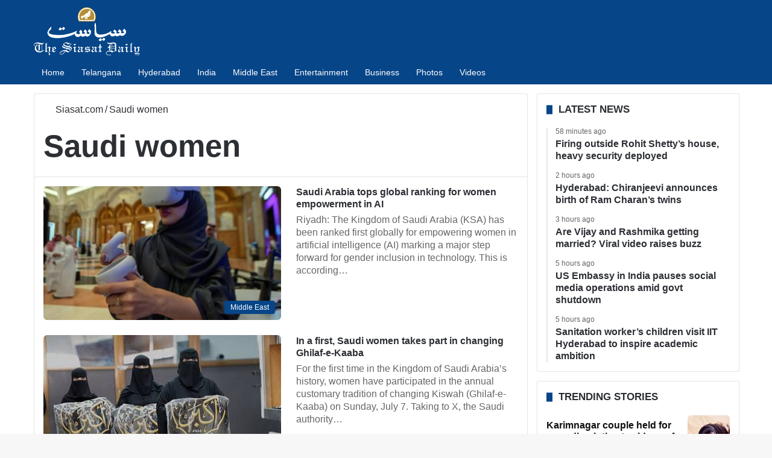

--- FILE ---
content_type: text/html; charset=UTF-8
request_url: https://www.siasat.com/tag/saudi-women/
body_size: 29472
content:
<!DOCTYPE html> <html lang="en" data-skin="light"> <head> <meta charset="UTF-8"/> <link rel="profile" href="//gmpg.org/xfn/11"/> <link href="//cse.google.com/" rel="preconnect" crossorigin/> <meta name='robots' content='noindex, follow'/> <link rel='preconnect' href="//i0.wp.com/" crossorigin> <link rel='preconnect' href="//cdn.siasat.com/"> <meta name="viewport" content="width=device-width, initial-scale=1.0"/><title>Saudi women - The Siasat Daily</title><link rel="preload" href="/wp-content/uploads/2020/06/siasat-logo-white80.png" as="image" fetchpriority="high"> <meta property="og:locale" content="en_US"/> <meta property="og:type" content="article"/> <meta property="og:title" content="Saudi women Archives"/> <meta property="og:url" content="https://www.siasat.com/tag/saudi-women/"/> <meta property="og:site_name" content="The Siasat Daily"/> <meta name="twitter:card" content="summary_large_image"/> <meta name="twitter:site" content="@TheSiasatDaily"/> <meta name="geo.placename" content="Hyderabad"/> <meta name="geo.position" content="17.3863312;78.4736654"/> <meta name="geo.region" content="India"/> <link rel='dns-prefetch' href="//stats.wp.com/"/> <link rel="alternate" type="application/rss+xml" title="The Siasat Daily &raquo; Feed" href="/feed/"/> <style type="text/css"> :root{ --tie-preset-gradient-1: linear-gradient(135deg, rgba(6, 147, 227, 1) 0%, rgb(155, 81, 224) 100%); --tie-preset-gradient-2: linear-gradient(135deg, rgb(122, 220, 180) 0%, rgb(0, 208, 130) 100%); --tie-preset-gradient-3: linear-gradient(135deg, rgba(252, 185, 0, 1) 0%, rgba(255, 105, 0, 1) 100%); --tie-preset-gradient-4: linear-gradient(135deg, rgba(255, 105, 0, 1) 0%, rgb(207, 46, 46) 100%); --tie-preset-gradient-5: linear-gradient(135deg, rgb(238, 238, 238) 0%, rgb(169, 184, 195) 100%); --tie-preset-gradient-6: linear-gradient(135deg, rgb(74, 234, 220) 0%, rgb(151, 120, 209) 20%, rgb(207, 42, 186) 40%, rgb(238, 44, 130) 60%, rgb(251, 105, 98) 80%, rgb(254, 248, 76) 100%); --tie-preset-gradient-7: linear-gradient(135deg, rgb(255, 206, 236) 0%, rgb(152, 150, 240) 100%); --tie-preset-gradient-8: linear-gradient(135deg, rgb(254, 205, 165) 0%, rgb(254, 45, 45) 50%, rgb(107, 0, 62) 100%); --tie-preset-gradient-9: linear-gradient(135deg, rgb(255, 203, 112) 0%, rgb(199, 81, 192) 50%, rgb(65, 88, 208) 100%); --tie-preset-gradient-10: linear-gradient(135deg, rgb(255, 245, 203) 0%, rgb(182, 227, 212) 50%, rgb(51, 167, 181) 100%); --tie-preset-gradient-11: linear-gradient(135deg, rgb(202, 248, 128) 0%, rgb(113, 206, 126) 100%); --tie-preset-gradient-12: linear-gradient(135deg, rgb(2, 3, 129) 0%, rgb(40, 116, 252) 100%); --tie-preset-gradient-13: linear-gradient(135deg, #4D34FA, #ad34fa); --tie-preset-gradient-14: linear-gradient(135deg, #0057FF, #31B5FF); --tie-preset-gradient-15: linear-gradient(135deg, #FF007A, #FF81BD); --tie-preset-gradient-16: linear-gradient(135deg, #14111E, #4B4462); --tie-preset-gradient-17: linear-gradient(135deg, #F32758, #FFC581); --main-nav-background: #1f2024; --main-nav-secondry-background: rgba(0,0,0,0.2); --main-nav-primary-color: #0088ff; --main-nav-contrast-primary-color: #FFFFFF; --main-nav-text-color: #FFFFFF; --main-nav-secondry-text-color: rgba(225,255,255,0.5); --main-nav-main-border-color: rgba(255,255,255,0.07); --main-nav-secondry-border-color: rgba(255,255,255,0.04); } </style> <style id='wp-img-auto-sizes-contain-inline-css' type='text/css'> img:is([sizes=auto i],[sizes^="auto," i]){contain-intrinsic-size:3000px 1500px} /*# sourceURL=wp-img-auto-sizes-contain-inline-css */ </style> <link data-minify="1" rel='stylesheet' id='stl-blocks-style-css' href="/wp-content/uploads/wp_rocket/cache/min/1/wp-content/plugins/stl-custom-gutenberg-block/stl-blocks.css?ver=1768134829" type='text/css' media='all'/> <link rel='stylesheet' id='tie-child-base-css' href="/wp-content/themes/jannah-child/assets/css/base.min.css?ver=1768871096" type='text/css' media='all'/> <style id='tie-child-base-inline-css' type='text/css'> html #main-nav .main-menu > ul > li > a{font-size: 14px;font-weight: 400;}html #mobile-menu li a{font-size: 22px;line-height: 1.5;}html .entry-header h1.entry-title{font-weight: 600;line-height: 1.25;}html #the-post .entry-content,html #the-post .entry-content p{font-size: 20px;line-height: 1.5;}html #tie-wrapper .mag-box-title h3{font-size: 17px;font-weight: 600;line-height: 1.25;text-transform: uppercase;}@media (min-width: 768px){html .section-title.section-title-default,html .section-title-centered{font-size: 16px;line-height: 1.25;}}html .section-title.section-title-default,html .section-title-centered{text-transform: capitalize;}@media (min-width: 768px){html .section-title-big{}}html .section-title-big{text-transform: uppercase;}html #tie-wrapper .copyright-text{font-size: 14px;}html .entry h1{font-weight: 600;}html .entry h2{font-size: 28px;font-weight: 600;}html .entry h3{font-size: 24px;font-weight: 600;}html .entry h4{font-size: 24px;font-weight: 600;}html .entry h5{font-size: 22px;font-weight: 600;}html .entry h6{font-size: 20px;font-weight: 600;}html #tie-wrapper .widget-title .the-subtitle,html #tie-wrapper #comments-title,html #tie-wrapper .comment-reply-title,html #tie-wrapper .woocommerce-tabs .panel h2,html #tie-wrapper .related.products h2,html #tie-wrapper #bbpress-forums #new-post > fieldset.bbp-form > legend,html #tie-wrapper .entry-content .review-box-header{font-size: 17px;font-weight: 600;line-height: 1.25;text-transform: uppercase;}html .post-widget-body .post-title,html .timeline-widget ul li h3,html .posts-list-half-posts li .post-title{font-size: 16px;font-weight: 600;line-height: 1.25;}html #tie-wrapper .mag-box.wide-post-box .posts-items>li:nth-child(n) .post-title,html #tie-wrapper .mag-box.big-post-left-box li:first-child .post-title,html #tie-wrapper .mag-box.big-post-top-box li:first-child .post-title,html #tie-wrapper .mag-box.half-box li:first-child .post-title,html #tie-wrapper .mag-box.big-posts-box .posts-items>li:nth-child(n) .post-title,html #tie-wrapper .mag-box.mini-posts-box .posts-items>li:nth-child(n) .post-title,html #tie-wrapper .mag-box.latest-poroducts-box .products .product h2{font-size: 16px;font-weight: 600;line-height: 1.25;}html #tie-wrapper .mag-box.big-post-left-box li:not(:first-child) .post-title,html #tie-wrapper .mag-box.big-post-top-box li:not(:first-child) .post-title,html #tie-wrapper .mag-box.half-box li:not(:first-child) .post-title,html #tie-wrapper .mag-box.big-thumb-left-box li:not(:first-child) .post-title,html #tie-wrapper .mag-box.scrolling-box .slide .post-title,html #tie-wrapper .mag-box.miscellaneous-box li:not(:first-child) .post-title{font-size: 16px;font-weight: 600;line-height: 1.25;}@media (min-width: 992px){html .full-width .fullwidth-slider-wrapper .thumb-overlay .thumb-content .thumb-title,html .full-width .wide-next-prev-slider-wrapper .thumb-overlay .thumb-content .thumb-title,html .full-width .wide-slider-with-navfor-wrapper .thumb-overlay .thumb-content .thumb-title,html .full-width .boxed-slider-wrapper .thumb-overlay .thumb-title{font-size: 32px;}}@media (min-width: 992px){html .has-sidebar .fullwidth-slider-wrapper .thumb-overlay .thumb-content .thumb-title,html .has-sidebar .wide-next-prev-slider-wrapper .thumb-overlay .thumb-content .thumb-title,html .has-sidebar .wide-slider-with-navfor-wrapper .thumb-overlay .thumb-content .thumb-title,html .has-sidebar .boxed-slider-wrapper .thumb-overlay .thumb-title{font-size: 28px;}}@media (min-width: 768px){html #tie-wrapper .main-slider.tie-slider-10 .slide .grid-item:nth-child(1) .thumb-title,html #tie-wrapper .main-slider.tie-slider-17 .slide .grid-item:nth-child(1) .thumb-title,html #tie-wrapper .main-slider.tie-slider-14 .slide .grid-item:nth-child(1) .thumb-title,html #tie-wrapper .main-slider.tie-slider-13 .slide .grid-item:nth-child(1) .thumb-title,html #tie-wrapper .main-slider.tie-slider-16 .slide .grid-item:nth-child(1) .thumb-title,html #tie-wrapper .main-slider.tie-slider-9 .thumb-overlay .thumb-title,html #tie-wrapper .wide-slider-three-slids-wrapper .thumb-title{font-size: 28px;}}@media (min-width: 768px){html #tie-wrapper .boxed-slider-three-slides-wrapper .slide .thumb-title,html #tie-wrapper .tie-slider-10 .slide .grid-item:nth-child(n+2) .thumb-title,html #tie-wrapper .tie-slider-17 .slide .grid-item:nth-child(n+2) .thumb-title,html #tie-wrapper .tie-slider-14 .slide .grid-item:nth-child(n+2) .thumb-title,html #tie-wrapper .tie-slider-13 .slide .grid-item:nth-child(n+2) .thumb-title,html #tie-wrapper .tie-slider-16 .slide .grid-item:nth-child(n+2) .thumb-title,html #tie-wrapper .tie-slider-12 .grid-item:nth-child(n) .thumb-overlay .thumb-title,html #tie-wrapper .main-slider.tie-slider-11 .thumb-overlay .thumb-title,html #tie-wrapper .tie-slider-15 .thumb-overlay .thumb-title,html #tie-wrapper .tie-slider-7 .slide .thumb-title{font-size: 17px;}}:root:root{--brand-color: #064588;--dark-brand-color: #001356;--bright-color: #FFFFFF;--base-color: #2c2f34;}#reading-position-indicator{box-shadow: 0 0 10px rgba( 6,69,136,0.7);}#main-nav ul.menu > li.tie-current-menu > a,#main-nav ul.menu > li:hover > a,#main-nav .spinner > div,.main-menu .mega-links-head:after{background-color: #064588 !important;}#main-nav a,#main-nav .dropdown-social-icons li a span,#autocomplete-suggestions.search-in-main-nav a {color: #FFFFFF !important;}#main-nav .main-menu ul.menu > li.tie-current-menu,#theme-header nav .menu > li > .menu-sub-content{border-color: #064588;}#main-nav .spinner-circle:after{color: #064588 !important;}html :root:root{--brand-color: #064588;--dark-brand-color: #001356;--bright-color: #FFFFFF;--base-color: #2c2f34;}html #reading-position-indicator{box-shadow: 0 0 10px rgba( 6,69,136,0.7);}html #main-nav ul.menu > li.tie-current-menu > a,html #main-nav ul.menu > li:hover > a,html #main-nav .spinner > div,html .main-menu .mega-links-head:after{background-color: #064588 !important;}html #main-nav a,html #main-nav .dropdown-social-icons li a span,html #autocomplete-suggestions.search-in-main-nav a{color: #FFFFFF !important;}html #main-nav .main-menu ul.menu > li.tie-current-menu,html #theme-header nav .menu > li > .menu-sub-content{border-color: #064588;}html #main-nav .spinner-circle:after{color: #064588 !important;}html #header-notification-bar{background: var( --tie-preset-gradient-13 );}html #header-notification-bar{--tie-buttons-color: #FFFFFF;--tie-buttons-border-color: #FFFFFF;--tie-buttons-hover-color: #e1e1e1;--tie-buttons-hover-text: #000000;}html #header-notification-bar{--tie-buttons-text: #000000;}html #top-nav,html #top-nav .sub-menu,html #top-nav .comp-sub-menu,html #top-nav .ticker-content,html #top-nav .ticker-swipe,html .top-nav-boxed #top-nav .topbar-wrapper,html .top-nav-dark .top-menu ul,html #autocomplete-suggestions.search-in-top-nav{background-color : #09417b;}html #top-nav *,html #autocomplete-suggestions.search-in-top-nav{border-color: rgba( #FFFFFF,0.08);}html #top-nav .icon-basecloud-bg:after{color: #09417b;}html #top-nav a:not(:hover),html #top-nav input,html #top-nav #search-submit,html #top-nav .fa-spinner,html #top-nav .dropdown-social-icons li a span,html #top-nav .components > li .social-link:not(:hover) span,html #autocomplete-suggestions.search-in-top-nav a{color: #ffffff;}html #top-nav input::-moz-placeholder{color: #ffffff;}html #top-nav input:-moz-placeholder{color: #ffffff;}html #top-nav input:-ms-input-placeholder{color: #ffffff;}html #top-nav input::-webkit-input-placeholder{color: #ffffff;}html #top-nav .tie-google-search .gsc-search-box *{color: #ffffff !important;}html #top-nav .tie-google-search .gsc-search-button-v2 svg{fill: #ffffff !important;}html #top-nav,html .search-in-top-nav{--tie-buttons-color: #ffffff;--tie-buttons-border-color: #ffffff;--tie-buttons-text: #000000;--tie-buttons-hover-color: #e1e1e1;}html #top-nav a:hover,html #top-nav .menu li:hover > a,html #top-nav .menu > .tie-current-menu > a,html #top-nav .components > li:hover > a,html #top-nav .components #search-submit:hover,html #autocomplete-suggestions.search-in-top-nav .post-title a:hover{color: #ffffff;}html #top-nav,html #top-nav .comp-sub-menu,html #top-nav .tie-weather-widget{color: #ffffff;}html #autocomplete-suggestions.search-in-top-nav .post-meta,html #autocomplete-suggestions.search-in-top-nav .post-meta a:not(:hover){color: rgba( 255,255,255,0.7 );}html #top-nav .weather-icon .icon-cloud,html #top-nav .weather-icon .icon-basecloud-bg,html #top-nav .weather-icon .icon-cloud-behind{color: #ffffff !important;}html #main-nav,html #main-nav .menu-sub-content,html #main-nav .comp-sub-menu,html #main-nav ul.cats-vertical li a.is-active,html #main-nav ul.cats-vertical li a:hover,html #autocomplete-suggestions.search-in-main-nav{background-color: #064588;}html #main-nav{border-width: 0;}html #theme-header #main-nav:not(.fixed-nav){bottom: 0;}html #main-nav .icon-basecloud-bg:after{color: #064588;}html #autocomplete-suggestions.search-in-main-nav{border-color: rgba(255,255,255,0.07);}html .main-nav-boxed #main-nav .main-menu-wrapper{border-width: 0;}html .main-nav,html .search-in-main-nav{--main-nav-primary-color: #064588;--tie-buttons-color: #064588;--tie-buttons-border-color: #064588;--tie-buttons-text: #FFFFFF;--tie-buttons-hover-color: #00276a;}html #main-nav .mega-links-head:after,html #main-nav .cats-horizontal a.is-active,html #main-nav .cats-horizontal a:hover,html #main-nav .spinner > div{background-color: #064588;}html #main-nav .menu ul li:hover > a,html #main-nav .menu ul li.current-menu-item:not(.mega-link-column) > a,html #main-nav .components a:hover,html #main-nav .components > li:hover > a,html #main-nav #search-submit:hover,html #main-nav .cats-vertical a.is-active,html #main-nav .cats-vertical a:hover,html #main-nav .mega-menu .post-meta a:hover,html #main-nav .mega-menu .post-box-title a:hover,html #autocomplete-suggestions.search-in-main-nav a:hover,html #main-nav .spinner-circle:after{color: #064588;}html #main-nav .menu > li.tie-current-menu > a,html #main-nav .menu > li:hover > a,html .theme-header #main-nav .mega-menu .cats-horizontal a.is-active,html .theme-header #main-nav .mega-menu .cats-horizontal a:hover{color: #FFFFFF;}html #main-nav .menu > li.tie-current-menu > a:before,html #main-nav .menu > li:hover > a:before{border-top-color: #FFFFFF;}html #footer{background-color: #2b2a2a;}@media (max-width: 991px) {html #tie-wrapper #theme-header,html #tie-wrapper #theme-header #main-nav .main-menu-wrapper,html #tie-wrapper #theme-header .logo-container{background: transparent;}html #tie-wrapper #theme-header .logo-container,html #tie-wrapper #theme-header .logo-container.fixed-nav,html #tie-wrapper #theme-header #main-nav{background-color: #064588;}html .mobile-header-components .components .comp-sub-menu{background-color: #064588;}}html #tie-wrapper #theme-header{background-color: #064588;}html #footer .posts-list-counter .posts-list-items li.widget-post-list:before{border-color: #2b2a2a;}html #footer .timeline-widget a .date:before{border-color: rgba(43,42,42,0.8);}html #footer .footer-boxed-widget-area,html #footer textarea,html #footer input:not([type=submit]),html #footer select,html #footer code,html #footer kbd,html #footer pre,html #footer samp,html #footer .show-more-button,html #footer .slider-links .tie-slider-nav span,html #footer #wp-calendar,html #footer #wp-calendar tbody td,html #footer #wp-calendar thead th,html #footer .widget.buddypress .item-options a{border-color: rgba(255,255,255,0.1);}html #footer .social-statistics-widget .white-bg li.social-icons-item a,html #footer .widget_tag_cloud .tagcloud a,html #footer .latest-tweets-widget .slider-links .tie-slider-nav span,html #footer .widget_layered_nav_filters a{border-color: rgba(255,255,255,0.1);}html #footer .social-statistics-widget .white-bg li:before{background: rgba(255,255,255,0.1);}html .site-footer #wp-calendar tbody td{background: rgba(255,255,255,0.02);}html #footer .white-bg .social-icons-item a span.followers span,html #footer .circle-three-cols .social-icons-item a .followers-num,html #footer .circle-three-cols .social-icons-item a .followers-name{color: rgba(255,255,255,0.8);}html #footer .timeline-widget ul:before,html #footer .timeline-widget a:not(:hover) .date:before{background-color: #0d0c0c;}html #footer .widget-title,html #footer .widget-title a:not(:hover){color: #ffffff;}html #footer,html #footer textarea,html #footer input:not([type='submit']),html #footer select,html #footer #wp-calendar tbody,html #footer .tie-slider-nav li span:not(:hover),html #footer .widget_categories li a:before,html #footer .widget_product_categories li a:before,html #footer .widget_layered_nav li a:before,html #footer .widget_archive li a:before,html #footer .widget_nav_menu li a:before,html #footer .widget_meta li a:before,html #footer .widget_pages li a:before,html #footer .widget_recent_entries li a:before,html #footer .widget_display_forums li a:before,html #footer .widget_display_views li a:before,html #footer .widget_rss li a:before,html #footer .widget_display_stats dt:before,html #footer .subscribe-widget-content h3,html #footer .about-author .social-icons a:not(:hover) span{color: #ffffff;}html #footer post-widget-body .meta-item,html #footer .post-meta,html #footer .stream-title,html #footer.dark-skin .timeline-widget .date,html #footer .wp-caption .wp-caption-text,html #footer .rss-date{color: rgba(255,255,255,0.7);}html #footer input::-moz-placeholder{color: #ffffff;}html #footer input:-moz-placeholder{color: #ffffff;}html #footer input:-ms-input-placeholder{color: #ffffff;}html #footer input::-webkit-input-placeholder{color: #ffffff;}html .site-footer.dark-skin a:not(:hover){color: #ffffff;}html .site-footer.dark-skin a:hover,html #footer .stars-rating-active,html #footer .twitter-icon-wrap span,html .block-head-4.magazine2 #footer .tabs li a{color: #ffffff;}html #footer .circle_bar{stroke: #ffffff;}html #footer .widget.buddypress .item-options a.selected,html #footer .widget.buddypress .item-options a.loading,html #footer .tie-slider-nav span:hover,html .block-head-4.magazine2 #footer .tabs{border-color: #ffffff;}html .magazine2:not(.block-head-4) #footer .tabs a:hover,html .magazine2:not(.block-head-4) #footer .tabs .active a,html .magazine1 #footer .tabs a:hover,html .magazine1 #footer .tabs .active a,html .block-head-4.magazine2 #footer .tabs.tabs .active a,html .block-head-4.magazine2 #footer .tabs > .active a:before,html .block-head-4.magazine2 #footer .tabs > li.active:nth-child(n) a:after,html #footer .digital-rating-static,html #footer .timeline-widget li a:hover .date:before,html #footer #wp-calendar #today,html #footer .posts-list-counter .posts-list-items li.widget-post-list:before,html #footer .cat-counter span,html #footer.dark-skin .the-global-title:after,html #footer .button,html #footer [type='submit'],html #footer .spinner > div,html #footer .widget.buddypress .item-options a.selected,html #footer .widget.buddypress .item-options a.loading,html #footer .tie-slider-nav span:hover,html #footer .fullwidth-area .tagcloud a:hover{background-color: #ffffff;color: #000000;}html .block-head-4.magazine2 #footer .tabs li a:hover{color: #e1e1e1;}html .block-head-4.magazine2 #footer .tabs.tabs .active a:hover,html #footer .widget.buddypress .item-options a.selected,html #footer .widget.buddypress .item-options a.loading,html #footer .tie-slider-nav span:hover{color: #000000 !important;}html #footer .button:hover,html #footer [type='submit']:hover{background-color: #e1e1e1;color: #000000;}html #footer .site-info a:not(:hover){color: #ffffff;}html #footer .site-info a:hover{color: #ffffff;}html .side-aside #mobile-menu li a,html .side-aside #mobile-menu .mobile-arrows,html .side-aside #mobile-search .search-field{color: #ffffff;}html #mobile-search .search-field::-moz-placeholder{color: #ffffff;}html #mobile-search .search-field:-moz-placeholder{color: #ffffff;}html #mobile-search .search-field:-ms-input-placeholder{color: #ffffff;}html #mobile-search .search-field::-webkit-input-placeholder{color: #ffffff;}@media (max-width: 991px){html .tie-btn-close span{color: #ffffff;}}html .mobile-header-components li.custom-menu-link > a,html #mobile-menu-icon .menu-text{color: #ffffff!important;}html #mobile-menu-icon .nav-icon,html #mobile-menu-icon .nav-icon:before,html #mobile-menu-icon .nav-icon:after{background-color: #ffffff!important;} /*# sourceURL=tie-child-base-inline-css */ </style> <style id='rocket-lazyload-inline-css' type='text/css'> .rll-youtube-player{position:relative;padding-bottom:56.23%;height:0;overflow:hidden;max-width:100%;}.rll-youtube-player:focus-within{outline: 2px solid currentColor;outline-offset: 5px;}.rll-youtube-player iframe{position:absolute;top:0;left:0;width:100%;height:100%;z-index:100;background:0 0}.rll-youtube-player img{bottom:0;display:block;left:0;margin:auto;max-width:100%;width:100%;position:absolute;right:0;top:0;border:none;height:auto;-webkit-transition:.4s all;-moz-transition:.4s all;transition:.4s all}.rll-youtube-player img:hover{-webkit-filter:brightness(75%)}.rll-youtube-player .play{height:100%;width:100%;left:0;top:0;position:absolute;background:url(https://cdn.siasat.com/wp-content/plugins/wp-rocket/assets/img/youtube.png) no-repeat center;background-color: transparent !important;cursor:pointer;border:none;} /*# sourceURL=rocket-lazyload-inline-css */ </style> <script type="pmdelayedscript" src="https://cdn.siasat.com/wp-includes/js/jquery/jquery.min.js?ver=1764700577" id="jquery-core-js" data-perfmatters-type="text/javascript" data-cfasync="false" data-no-optimize="1" data-no-defer="1" data-no-minify="1" data-rocketlazyloadscript="1"></script> <script type="pmdelayedscript" src="https://cdn.siasat.com/wp-includes/js/jquery/jquery-migrate.min.js?ver=1764700577" id="jquery-migrate-js" data-perfmatters-type="text/javascript" data-cfasync="false" data-no-optimize="1" data-no-defer="1" data-no-minify="1" data-rocketlazyloadscript="1"></script> <script type="pmdelayedscript" data-perfmatters-type="text/javascript" data-cfasync="false" data-no-optimize="1" data-no-defer="1" data-no-minify="1" data-rocketlazyloadscript="1">window.presslabs = {"home_url":"https:\/\/www.siasat.com"}</script><script type="pmdelayedscript" data-perfmatters-type="text/javascript" data-cfasync="false" data-no-optimize="1" data-no-defer="1" data-no-minify="1" data-rocketlazyloadscript="1">
	(function () {
		var pl_beacon = document.createElement('script');
		pl_beacon.type = 'text/javascript';
		pl_beacon.async = true;
		var host = 'https://www.siasat.com';
		if ('https:' == document.location.protocol) {
			host = host.replace('http://', 'https://');
		}
		pl_beacon.src = host + '/' + '5bPuTkezniHx' + '.js?ts=' + Math.floor((Math.random() * 100000) + 1);
		var first_script_tag = document.getElementsByTagName('script')[0];
		first_script_tag.parentNode.insertBefore(pl_beacon, first_script_tag);
	})();
</script> <style>img#wpstats{display:none}</style> <meta http-equiv="X-UA-Compatible" content="IE=edge"><meta name="google-site-verification" content="WBCm_7wL36LRSXmTyVOznSVTdM5XX0Id9zj9nH6SeEs"/> <meta name="msvalidate.01" content="40E981DE47FB62D9ABE31E163D2E51EC"/> <meta property="fb:app_id" content="347054199344775"/> <meta property="fb:pages" content="127989700566127"/> <script src="https://securepubads.g.doubleclick.net/tag/js/gpt.js" type="pmdelayedscript" data-cfasync="false" data-no-optimize="1" data-no-defer="1" data-no-minify="1" data-rocketlazyloadscript="1"></script> <script data-cfasync="false" type="pmdelayedscript" src="https://live.demand.supply/up.js" data-perfmatters-type="text/javascript" data-no-optimize="1" data-no-defer="1" data-no-minify="1" data-rocketlazyloadscript="1"></script> <script src="https://securepubads.g.doubleclick.net/tag/js/gpt.js" type="pmdelayedscript" data-cfasync="false" data-no-optimize="1" data-no-defer="1" data-no-minify="1" data-rocketlazyloadscript="1"></script> <script type="pmdelayedscript" data-cfasync="false" data-no-optimize="1" data-no-defer="1" data-no-minify="1" data-rocketlazyloadscript="1">
  window.googletag = window.googletag || {cmd: []};
  googletag.cmd.push(function() {
    googletag.defineSlot('/160662054/S-HP-D-728x90-1', [[320, 50], [728, 90], [300, 100]], 'div-gpt-ad-1676716868411-0').addService(googletag.pubads());
		googletag.defineSlot('/160662054/S-HP-D-970x250', [[970, 250], [970, 90], [300, 250], [728, 90]], 'div-gpt-ad-1676722234622-0').addService(googletag.pubads());
    googletag.pubads().enableSingleRequest();
    googletag.enableServices();
		googletag.pubads().collapseEmptyDivs();
  });
</script> <meta name="theme-color" content="#064588"/><meta name="generator" content="speculation-rules 1.6.0"> <link rel="icon" href="/wp-content/uploads/2020/05/cropped-the-siasat-daily-fav-logo-150x150.png" sizes="32x32"/> <link rel="icon" href="/wp-content/uploads/2020/05/cropped-the-siasat-daily-fav-logo-470x470.png" sizes="192x192"/> <link rel="apple-touch-icon" href="/wp-content/uploads/2020/05/cropped-the-siasat-daily-fav-logo-470x470.png"/> <meta name="msapplication-TileImage" content="https://cdn.siasat.com/wp-content/uploads/2020/05/cropped-the-siasat-daily-fav-logo-470x470.png"/> <style> .code-block- {} </style> <noscript><style id="rocket-lazyload-nojs-css">.rll-youtube-player, [data-lazy-src]{display:none !important;}</style></noscript><style id='wp-block-heading-inline-css' type='text/css'> h1:where(.wp-block-heading).has-background,h2:where(.wp-block-heading).has-background,h3:where(.wp-block-heading).has-background,h4:where(.wp-block-heading).has-background,h5:where(.wp-block-heading).has-background,h6:where(.wp-block-heading).has-background{padding:1.25em 2.375em}h1.has-text-align-left[style*=writing-mode]:where([style*=vertical-lr]),h1.has-text-align-right[style*=writing-mode]:where([style*=vertical-rl]),h2.has-text-align-left[style*=writing-mode]:where([style*=vertical-lr]),h2.has-text-align-right[style*=writing-mode]:where([style*=vertical-rl]),h3.has-text-align-left[style*=writing-mode]:where([style*=vertical-lr]),h3.has-text-align-right[style*=writing-mode]:where([style*=vertical-rl]),h4.has-text-align-left[style*=writing-mode]:where([style*=vertical-lr]),h4.has-text-align-right[style*=writing-mode]:where([style*=vertical-rl]),h5.has-text-align-left[style*=writing-mode]:where([style*=vertical-lr]),h5.has-text-align-right[style*=writing-mode]:where([style*=vertical-rl]),h6.has-text-align-left[style*=writing-mode]:where([style*=vertical-lr]),h6.has-text-align-right[style*=writing-mode]:where([style*=vertical-rl]){rotate:180deg} /*# sourceURL=https://cdn.siasat.com/wp-includes/blocks/heading/style.min.css */ </style> <style id='wp-block-list-inline-css' type='text/css'> ol,ul{box-sizing:border-box}:root :where(.wp-block-list.has-background){padding:1.25em 2.375em} /*# sourceURL=https://cdn.siasat.com/wp-includes/blocks/list/style.min.css */ </style> <style id='wp-block-embed-inline-css' type='text/css'> .wp-block-embed.alignleft,.wp-block-embed.alignright,.wp-block[data-align=left]>[data-type="core/embed"],.wp-block[data-align=right]>[data-type="core/embed"]{max-width:360px;width:100%}.wp-block-embed.alignleft .wp-block-embed__wrapper,.wp-block-embed.alignright .wp-block-embed__wrapper,.wp-block[data-align=left]>[data-type="core/embed"] .wp-block-embed__wrapper,.wp-block[data-align=right]>[data-type="core/embed"] .wp-block-embed__wrapper{min-width:280px}.wp-block-cover .wp-block-embed{min-height:240px;min-width:320px}.wp-block-embed{overflow-wrap:break-word}.wp-block-embed :where(figcaption){margin-bottom:1em;margin-top:.5em}.wp-block-embed iframe{max-width:100%}.wp-block-embed__wrapper{position:relative}.wp-embed-responsive .wp-has-aspect-ratio .wp-block-embed__wrapper:before{content:"";display:block;padding-top:50%}.wp-embed-responsive .wp-has-aspect-ratio iframe{bottom:0;height:100%;left:0;position:absolute;right:0;top:0;width:100%}.wp-embed-responsive .wp-embed-aspect-21-9 .wp-block-embed__wrapper:before{padding-top:42.85%}.wp-embed-responsive .wp-embed-aspect-18-9 .wp-block-embed__wrapper:before{padding-top:50%}.wp-embed-responsive .wp-embed-aspect-16-9 .wp-block-embed__wrapper:before{padding-top:56.25%}.wp-embed-responsive .wp-embed-aspect-4-3 .wp-block-embed__wrapper:before{padding-top:75%}.wp-embed-responsive .wp-embed-aspect-1-1 .wp-block-embed__wrapper:before{padding-top:100%}.wp-embed-responsive .wp-embed-aspect-9-16 .wp-block-embed__wrapper:before{padding-top:177.77%}.wp-embed-responsive .wp-embed-aspect-1-2 .wp-block-embed__wrapper:before{padding-top:200%} /*# sourceURL=https://cdn.siasat.com/wp-includes/blocks/embed/style.min.css */ </style> <style id='wp-block-embed-theme-inline-css' type='text/css'> .wp-block-embed :where(figcaption){color:#555;font-size:13px;text-align:center}.is-dark-theme .wp-block-embed :where(figcaption){color:#ffffffa6}.wp-block-embed{margin:0 0 1em} /*# sourceURL=https://cdn.siasat.com/wp-includes/blocks/embed/theme.min.css */ </style> <style id='wp-block-paragraph-inline-css' type='text/css'> .is-small-text{font-size:.875em}.is-regular-text{font-size:1em}.is-large-text{font-size:2.25em}.is-larger-text{font-size:3em}.has-drop-cap:not(:focus):first-letter{float:left;font-size:8.4em;font-style:normal;font-weight:100;line-height:.68;margin:.05em .1em 0 0;text-transform:uppercase}body.rtl .has-drop-cap:not(:focus):first-letter{float:none;margin-left:.1em}p.has-drop-cap.has-background{overflow:hidden}:root :where(p.has-background){padding:1.25em 2.375em}:where(p.has-text-color:not(.has-link-color)) a{color:inherit}p.has-text-align-left[style*="writing-mode:vertical-lr"],p.has-text-align-right[style*="writing-mode:vertical-rl"]{rotate:180deg} /*# sourceURL=https://cdn.siasat.com/wp-includes/blocks/paragraph/style.min.css */ </style> <link data-minify="1" rel='stylesheet' id='jetpack-top-posts-widget-css' href="/wp-content/uploads/wp_rocket/cache/min/1/wp-content/plugins/jetpack/modules/widgets/top-posts/style.css?ver=1768134829" type='text/css' media='all'/> <meta name="generator" content="WP Rocket 3.20.3" data-wpr-features="wpr_minify_js wpr_lazyload_images wpr_lazyload_iframes wpr_minify_css wpr_desktop"/></head> <body id="tie-body" class="archive tag tag-saudi-women tag-12998 wp-theme-jannah wp-child-theme-jannah-child tie-no-js wrapper-has-shadow block-head-8 magazine1 is-thumb-overlay-disabled is-desktop is-header-layout-3 has-header-ad sidebar-right has-sidebar hide_back_top_button"> <script data-cfasync="false" language="javascript" src="https://udmserve.net/udm/img.fetch?sid=16004;tid=1;dt=6;" type="pmdelayedscript" data-no-optimize="1" data-no-defer="1" data-no-minify="1" data-rocketlazyloadscript="1"></script> <div data-rocket-location-hash="e5b8de42769b3d7311e4c77717550b26" class="background-overlay"> <div data-rocket-location-hash="20f4eca15480f982a53dda1cb4873ede" id="tie-container" class="site tie-container"> <div data-rocket-location-hash="3cd18522b647fd3b2d7c4710f4fe6515" id="tie-wrapper"> <header id="theme-header" class="theme-header header-layout-3 main-nav-dark main-nav-default-dark main-nav-below has-stream-item has-normal-width-logo mobile-header-centered"> <div class="container header-container"> <div class="tie-row logo-row"> <div class="logo-wrapper"> <div class="tie-col-md-4 logo-container clearfix"> <div id="mobile-header-components-area_1" class="mobile-header-components"><ul class="components"><li class="mobile-component_menu custom-menu-link"><a href="#" id="mobile-menu-icon"><span class="tie-mobile-menu-icon nav-icon is-layout-4"></span><span class="screen-reader-text">Menu</span></a></li></ul></div> <div id="logo" class="image-logo" style="margin-top: 12px; margin-bottom: 8px;"> <a title="The Siasat Daily: Latest Hyderabad News, Telangana, Entertainment, India" href="/"> <picture class="tie-logo-default tie-logo-picture"> <source class="tie-logo-source-default tie-logo-source" srcset="https://cdn.siasat.com/wp-content/uploads/2020/06/siasat-logo-white160.png 2x, https://cdn.siasat.com/wp-content/uploads/2020/06/siasat-logo-white80.png 1x"> <img data-perfmatters-preload class="tie-logo-img-default tie-logo-img" src="/wp-content/uploads/2020/06/siasat-logo-white80.png" alt="The Siasat Daily: Latest Hyderabad News, Telangana, Entertainment, India" width="176" height="80" style="height:80px; max-height:80px; width: auto;" fetchpriority="high"> </picture> </a> </div> <div id="mobile-header-components-area_2" class="mobile-header-components"><ul class="components"><li class="mobile-component_search custom-menu-link"> <a href="#" class="tie-search-trigger-mobile"> <span class="tie-icon-search tie-search-icon" aria-hidden="true"></span> <span class="screen-reader-text">Search for</span> </a> </li></ul></div> </div> </div> <div class="tie-col-md-8 stream-item stream-item-top-wrapper"><div class="stream-item-top"><div class="stream-item-size"><div data-ad="siasat.com_fluid_lb_728x90_fluid_sep2020" data-devices="m:0,t:1,d:1" class="demand-supply"> </div> </div></div></div> </div> </div> <div class="main-nav-wrapper"> <nav id="main-nav" class="main-nav header-nav menu-style-default menu-style-solid-bg" aria-label="Primary Navigation"> <div class="container"> <div class="main-menu-wrapper"> <div id="menu-components-wrap"> <div class="main-menu main-menu-wrap"> <div id="main-nav-menu" class="main-menu header-menu"><ul id="menu-new-primary" class="menu"><li><a href="/">Home</a></li> <li><a href="/news/telangana/">Telangana</a></li> <li><a href="/news/hyderabad/">Hyderabad</a></li> <li><a href="/news/india/">India</a></li> <li><a href="/news/middle-east/">Middle East</a></li> <li><a href="/entertainment/">Entertainment</a></li> <li><a href="/business/">Business</a></li> <li><a href="/photos/">Photos</a></li> <li><a href="/videos/">Videos</a></li> </ul></div> </div> <ul class="components"> <li class="side-aside-nav-icon menu-item custom-menu-link"> <a href="#"> <span class="tie-icon-navicon" aria-hidden="true"></span> <span class="screen-reader-text">Sidebar</span> </a> </li> <li class="search-bar menu-item custom-menu-link" aria-label="Search"> <style> /** Search Box */ @media (min-width: 992px) { .tie-google-search { background-color: white; color: black; font-size: 14px; border-bottom: 3px solid #bb943e; line-height: 37px; max-width: 100px; } } .tie-google-search .gsc-search-box, .tie-google-search .gsc-search-box *{ margin: 0 !important; padding: 0 !important; border: none !important; background: none !important; font-size: inherit !important; font-family: inherit !important; color: #111 !important; } .tie-google-search .gsc-search-box .gsc-search-button button{ padding: 0 10px !important; } .tie-google-search .gsc-search-button-v2 svg{ fill: #111; width: 16px; height: 16px; margin-top: 5px !important; } .tie-google-search .gsc-search-box div.gsc-input-box{ padding-left: 10px !important; } @media( max-width: 991px ){ .gssb_c{ display: none !important; } } .gssb_c{ width: 187px !important; margin-top: 30px !important; margin-left: -9px !important; } .gssb_c *{ font-family: inherit !important; font-size: inherit !important; box-shadow: none !important; } .gsc-completion-container td{ padding-top: 3px !important; padding-bottom: 3px !important; } .dark-skin .gsc-completion-container tr:nth-child(2n){ background: rgba(0,0,0,0.08) !important; } .dark-skin .gsc-completion-container tr:hover{ background: rgba(0,0,0,0.1) !important; } .dark-skin .gsc-completion-container{ background: #1f2024; border: 1px solid rgba(255,255,255,0.07); } #mobile-search .tie-google-search form.gsc-search-box{ padding: 4px 15px !important; border-radius: 50px !important; background-color: rgba(0,0,0,0.05) !important; border: 1px solid rgba(255,255,255,0.1) !important; } #mobile-search .tie-google-search input.gsc-input{ color: #fff !important } #mobile-search .tie-google-search .gsc-search-button-v2 svg{ fill: #fff !important } </style> <div class="tie-google-search"> <div class="gcse-searchbox-only" data-resultsUrl="https://www.siasat.com/?s="></div> </div> </li> </ul> </div> </div> </div> </nav> </div> </header> <link rel='stylesheet' id='tie-child-style-css' href="/wp-content/themes/jannah-child/assets/css/style.min.css?ver=a01117" type='text/css' media='all'/> <div id="content" class="site-content container"><div id="main-content-row" class="tie-row main-content-row"> <div class="main-content tie-col-md-8 tie-col-xs-12" role="main"> <header id="tag-title-section" class="entry-header-outer container-wrapper archive-title-wrapper"> <nav id="breadcrumb"><a href="/"><span class="tie-icon-home" aria-hidden="true"></span> Siasat.com</a><em class="delimiter">/</em><span class="current">Saudi women</span></nav><h1 class="page-title">Saudi women</h1> </header> <div class="mag-box wide-post-box"> <div class="container-wrapper"> <div class="mag-box-container clearfix"> <ul id="posts-container" data-layout="default" data-settings="{'uncropped_image':'jannah-image-post','category_meta':true,'post_meta':false,'excerpt':'true','excerpt_length':'32','read_more':false,'read_more_text':false,'media_overlay':true,'title_length':0,'is_full':false,'is_category':false}" class="posts-items"> <li class="post-item post-3206826 post type-post status-publish format-standard has-post-thumbnail category-middle-east category-technology-2 tag-artificial-intelligence tag-saudi-arabia tag-saudi-women tie-standard"> <a aria-label="Saudi Arabia tops global ranking for women empowerment in AI" href="/saudi-arabia-tops-global-ranking-for-women-empowerment-in-ai-3206826/" class="post-thumb"><span class="post-cat-wrap"><span class="post-cat tie-cat-12">Middle East</span></span><img width="390" height="220" src="data:image/svg+xml,%3Csvg%20xmlns='http://www.w3.org/2000/svg'%20viewBox='0%200%20390%20220'%3E%3C/svg%3E" class="attachment-jannah-image-large size-jannah-image-large wp-post-image" alt="Saudi woman wearing VR headset and using controllers at a tech event in Riyadh" decoding="async" data-lazy-src="/wp-content/uploads/2025/04/Saudi-women-artificial-intelligence-390x220.jpg"/><noscript><img width="390" height="220" src="/wp-content/uploads/2025/04/Saudi-women-artificial-intelligence-390x220.jpg" class="attachment-jannah-image-large size-jannah-image-large wp-post-image" alt="Saudi woman wearing VR headset and using controllers at a tech event in Riyadh" decoding="async"/></noscript></a> <div class="post-details"> <h2 class="post-title"><a href="/saudi-arabia-tops-global-ranking-for-women-empowerment-in-ai-3206826/">Saudi Arabia tops global ranking for women empowerment in AI</a></h2> <p class="post-excerpt">Riyadh: The Kingdom of Saudi Arabia (KSA) has been ranked first globally for empowering women in artificial intelligence (AI) marking a major step forward for gender inclusion in technology. This is according&hellip;</p> </div> </li> <li class="post-item post-3058469 post type-post status-publish format-standard has-post-thumbnail category-middle-east category-top-stories tag-ghilaf-e-kaaba tag-grand-mosque tag-kiswah tag-makkah tag-saudi-arabia tag-saudi-women tie-standard"> <a aria-label="In a first, Saudi women takes part in changing Ghilaf-e-Kaaba" href="/in-a-first-saudi-women-takes-part-in-changing-ghilaf-e-kaaba-3058469/" class="post-thumb"><span class="post-cat-wrap"><span class="post-cat tie-cat-12">Middle East</span></span><img width="390" height="220" src="data:image/svg+xml,%3Csvg%20xmlns='http://www.w3.org/2000/svg'%20viewBox='0%200%20390%20220'%3E%3C/svg%3E" class="attachment-jannah-image-large size-jannah-image-large wp-post-image" alt="In a first, Saudi women takes part in changing Kaaba&#039;s Kiswah" decoding="async" data-lazy-src="/wp-content/uploads/2024/07/Kiswah-Kaaba-1-390x220.jpg"/><noscript><img width="390" height="220" src="/wp-content/uploads/2024/07/Kiswah-Kaaba-1-390x220.jpg" class="attachment-jannah-image-large size-jannah-image-large wp-post-image" alt="In a first, Saudi women takes part in changing Kaaba&#039;s Kiswah" decoding="async"/></noscript></a> <div class="post-details"> <h2 class="post-title"><a href="/in-a-first-saudi-women-takes-part-in-changing-ghilaf-e-kaaba-3058469/">In a first, Saudi women takes part in changing Ghilaf-e-Kaaba</a></h2> <p class="post-excerpt">For the first time in the Kingdom of Saudi Arabia’s history, women have participated in the annual customary tradition of changing Kiswah (Ghilaf-e-Kaaba) on Sunday, July 7. Taking to X, the Saudi authority&hellip;</p> </div> </li> <div style="clear:both;display:block;float:left;width:100%;margin:25px 0 0 0;text-align:center;background-color:#f5f5f5;min-height:280px;"> <script src="https://pagead2.googlesyndication.com/pagead/js/adsbygoogle.js?client=ca-pub-8356386907629393" crossorigin="anonymous" type="pmdelayedscript" data-cfasync="false" data-no-optimize="1" data-no-defer="1" data-no-minify="1" data-rocketlazyloadscript="1"></script> <ins class="adsbygoogle" style="display:block" data-ad-client="ca-pub-8356386907629393" data-ad-slot="8741694448" data-ad-format="auto" data-full-width-responsive="true"></ins> <script type="pmdelayedscript" data-cfasync="false" data-no-optimize="1" data-no-defer="1" data-no-minify="1" data-rocketlazyloadscript="1">
       (adsbygoogle = window.adsbygoogle || []).push({});
  </script> </div> <li class="post-item post-2944269 post type-post status-publish format-standard has-post-thumbnail category-middle-east tag-saudi-arabia tag-saudi-women tag-unemployment tie-standard"> <a aria-label="Saudi Arabia’s unemployment rate drops in Q3 as more women join workforce" href="/saudi-arabias-unemployment-rate-drops-in-q3-as-more-women-join-workforce-2944269/" class="post-thumb"><span class="post-cat-wrap"><span class="post-cat tie-cat-12">Middle East</span></span><img width="390" height="220" src="data:image/svg+xml,%3Csvg%20xmlns='http://www.w3.org/2000/svg'%20viewBox='0%200%20390%20220'%3E%3C/svg%3E" class="attachment-jannah-image-large size-jannah-image-large wp-post-image" alt="Saudi Arabia’s unemployment rate drops in Q3 as more women join workforce" decoding="async" data-lazy-src="/wp-content/uploads/2023/12/Saudi-women-390x220.jpg"/><noscript><img width="390" height="220" src="/wp-content/uploads/2023/12/Saudi-women-390x220.jpg" class="attachment-jannah-image-large size-jannah-image-large wp-post-image" alt="Saudi Arabia’s unemployment rate drops in Q3 as more women join workforce" decoding="async"/></noscript></a> <div class="post-details"> <h2 class="post-title"><a href="/saudi-arabias-unemployment-rate-drops-in-q3-as-more-women-join-workforce-2944269/">Saudi Arabia’s unemployment rate drops in Q3 as more women join workforce</a></h2> <p class="post-excerpt">Riyadh: The Kingdom of Saudi Arabia’s unemployment rate for Saudis and expatriates dropped by 5.1 percent in the third quarter (Q3) of 2023, compared to 5.8 percent in 2022. This result is&hellip;</p> </div> </li> <li class="post-item post-2708763 post type-post status-publish format-standard has-post-thumbnail category-middle-east tag-saudi-arabia tag-saudi-women tag-unemployment-rate tie-standard"> <a aria-label="Saudi Arabia: Unemployment rate declines in Q2 2023" href="/saudi-arabia-unemployment-rate-declines-in-q2-2023-2708763/" class="post-thumb"><span class="post-cat-wrap"><span class="post-cat tie-cat-12">Middle East</span></span><img width="390" height="220" src="data:image/svg+xml,%3Csvg%20xmlns='http://www.w3.org/2000/svg'%20viewBox='0%200%20390%20220'%3E%3C/svg%3E" class="attachment-jannah-image-large size-jannah-image-large wp-post-image" alt="Saudi Arabia: Firms with over 50 employees must offer training for students" decoding="async" data-lazy-src="/wp-content/uploads/2023/09/Saudi-Arabia-employment-390x220.jpg"/><noscript><img width="390" height="220" src="/wp-content/uploads/2023/09/Saudi-Arabia-employment-390x220.jpg" class="attachment-jannah-image-large size-jannah-image-large wp-post-image" alt="Saudi Arabia: Firms with over 50 employees must offer training for students" decoding="async"/></noscript></a> <div class="post-details"> <h2 class="post-title"><a href="/saudi-arabia-unemployment-rate-declines-in-q2-2023-2708763/">Saudi Arabia: Unemployment rate declines in Q2 2023</a></h2> <p class="post-excerpt">Riyadh: The unemployment rate in the Kingdom of Saudi Arabia (KSA) recorded a noticeable decline during the second quarter of 2023, compared to the first quarter of the current year, according to a&hellip;</p> </div> </li> <li class="post-item post-2695709 post type-post status-publish format-standard has-post-thumbnail category-middle-east category-sports tag-football tag-saudi-arabia tag-saudi-women tie-standard"> <a aria-label="Nigerian player Ashleigh Plumptre joins Saudi Women Club Al-Ittihad" href="/nigerian-player-ashleigh-plumptre-joins-saudi-women-club-al-ittihad-2695709/" class="post-thumb"><span class="post-cat-wrap"><span class="post-cat tie-cat-12">Middle East</span></span><img width="390" height="220" src="data:image/svg+xml,%3Csvg%20xmlns='http://www.w3.org/2000/svg'%20viewBox='0%200%20390%20220'%3E%3C/svg%3E" class="attachment-jannah-image-large size-jannah-image-large wp-post-image" alt="Nigerian int&#039;l Ashleigh Plumptre joins Saudi Women Club Al-Ittihad" decoding="async" data-lazy-src="/wp-content/uploads/2023/09/Ashleigh-Plumptre-390x220.jpg"/><noscript><img width="390" height="220" src="/wp-content/uploads/2023/09/Ashleigh-Plumptre-390x220.jpg" class="attachment-jannah-image-large size-jannah-image-large wp-post-image" alt="Nigerian int&#039;l Ashleigh Plumptre joins Saudi Women Club Al-Ittihad" decoding="async"/></noscript></a> <div class="post-details"> <h2 class="post-title"><a href="/nigerian-player-ashleigh-plumptre-joins-saudi-women-club-al-ittihad-2695709/">Nigerian player Ashleigh Plumptre joins Saudi Women Club Al-Ittihad</a></h2> <p class="post-excerpt">Nigerian player Ashleigh Plumptre has joined Saudi club Al-Ittihad on a free transfer, having left Leicester City. Taking to X, formerly Twitter, on Wednesday, September 13, Al-Ittihad Club unveiled Plumptre’s signing with&hellip;</p> </div> </li> <li class="post-item post-2684256 post type-post status-publish format-standard has-post-thumbnail category-middle-east tag-riyadh-air tag-saudi-arabia tag-saudi-women tie-standard"> <a aria-label="Riyadh Air to train its first female Saudi aircraft engineers" href="/riyadh-air-to-train-its-first-female-saudi-aircraft-engineers-2684256/" class="post-thumb"><span class="post-cat-wrap"><span class="post-cat tie-cat-12">Middle East</span></span><img width="390" height="220" src="data:image/svg+xml,%3Csvg%20xmlns='http://www.w3.org/2000/svg'%20viewBox='0%200%20390%20220'%3E%3C/svg%3E" class="attachment-jannah-image-large size-jannah-image-large wp-post-image" alt="Riyadh Air trains Saudi women in aircraft maintenance" decoding="async" data-lazy-src="/wp-content/uploads/2023/07/Riyadh-Air-390x220.png"/><noscript><img width="390" height="220" src="/wp-content/uploads/2023/07/Riyadh-Air-390x220.png" class="attachment-jannah-image-large size-jannah-image-large wp-post-image" alt="Riyadh Air trains Saudi women in aircraft maintenance" decoding="async"/></noscript></a> <div class="post-details"> <h2 class="post-title"><a href="/riyadh-air-to-train-its-first-female-saudi-aircraft-engineers-2684256/">Riyadh Air to train its first female Saudi aircraft engineers</a></h2> <p class="post-excerpt">Riyadh: With the aim of enhancing women&#8217;s participation in the aviation industry, Riyadh Air is preparing to train female engineers to become part of aircraft maintenance teams. The new Saudi national airline&hellip;</p> </div> </li> <li class="post-item post-2666366 post type-post status-publish format-standard has-post-thumbnail category-middle-east tag-divorce tag-saudi-arabia tag-saudi-women tie-standard"> <a aria-label="Over 350,000 women got divorced in Saudi Arabia in 2022" href="/over-350000-women-got-divorced-in-saudi-arabia-in-2022-2666366/" class="post-thumb"><span class="post-cat-wrap"><span class="post-cat tie-cat-12">Middle East</span></span><img width="390" height="220" src="data:image/svg+xml,%3Csvg%20xmlns='http://www.w3.org/2000/svg'%20viewBox='0%200%20390%20220'%3E%3C/svg%3E" class="attachment-jannah-image-large size-jannah-image-large wp-post-image" alt="Saudi Arabia:Over 350,000 women divorced in 2022" decoding="async" data-lazy-src="/wp-content/uploads/2023/08/Saudi-women-390x220.jpg"/><noscript><img width="390" height="220" src="/wp-content/uploads/2023/08/Saudi-women-390x220.jpg" class="attachment-jannah-image-large size-jannah-image-large wp-post-image" alt="Saudi Arabia:Over 350,000 women divorced in 2022" decoding="async"/></noscript></a> <div class="post-details"> <h2 class="post-title"><a href="/over-350000-women-got-divorced-in-saudi-arabia-in-2022-2666366/">Over 350,000 women got divorced in Saudi Arabia in 2022</a></h2> <p class="post-excerpt">Riyadh: The Kingdom of Saudi Arabia (KSA) has revealed a surge in the number of divorced women, totalling 350,741 in 2022. This came according to a latest&nbsp;report&nbsp;issued by the Kingdom’s General Authority&hellip;</p> </div> </li> <div style="clear:both;display:block;float:left;width:100%;margin:25px 0 0 0;text-align:center;background-color:#f5f5f5;min-height:280px;"> <script src="https://pagead2.googlesyndication.com/pagead/js/adsbygoogle.js?client=ca-pub-8356386907629393" crossorigin="anonymous" type="pmdelayedscript" data-cfasync="false" data-no-optimize="1" data-no-defer="1" data-no-minify="1" data-rocketlazyloadscript="1"></script> <ins class="adsbygoogle" style="display:block" data-ad-client="ca-pub-8356386907629393" data-ad-slot="8280877057" data-ad-format="auto" data-full-width-responsive="true"></ins> <script type="pmdelayedscript" data-cfasync="false" data-no-optimize="1" data-no-defer="1" data-no-minify="1" data-rocketlazyloadscript="1">
       (adsbygoogle = window.adsbygoogle || []).push({});
  </script> </div> <li class="post-item post-2614096 post type-post status-publish format-standard has-post-thumbnail category-middle-east tag-fifa tag-maldives tag-palestinian tag-saudi-arabian-football-federation tag-saudi-women tag-women-footballers tie-standard"> <a aria-label="Saudi women&#8217;s football team advances 1 point in FIFA ranking" href="/saudi-womens-football-team-advances-1-point-in-fifa-ranking-2614096/" class="post-thumb"><span class="post-cat-wrap"><span class="post-cat tie-cat-12">Middle East</span></span><img width="390" height="220" src="data:image/svg+xml,%3Csvg%20xmlns='http://www.w3.org/2000/svg'%20viewBox='0%200%20390%20220'%3E%3C/svg%3E" class="attachment-jannah-image-large size-jannah-image-large wp-post-image" alt="" decoding="async" data-lazy-src="/wp-content/uploads/2023/06/Untitled-design-77-1-390x220.jpg"/><noscript><img width="390" height="220" src="/wp-content/uploads/2023/06/Untitled-design-77-1-390x220.jpg" class="attachment-jannah-image-large size-jannah-image-large wp-post-image" alt="" decoding="async"/></noscript></a> <div class="post-details"> <h2 class="post-title"><a href="/saudi-womens-football-team-advances-1-point-in-fifa-ranking-2614096/">Saudi women&#8217;s football team advances 1 point in FIFA ranking</a></h2> <p class="post-excerpt">The Saudi Arabian Women&#8217;s Football National Team moved up one spot to 170th place in the official FIFA World Ranking. The latest ranking was released on June 9. This came when the&hellip;</p> </div> </li> <li class="post-item post-2576809 post type-post status-publish format-standard has-post-thumbnail category-middle-east tag-labor-market tag-saudi-arabia tag-saudi-women tie-standard"> <a aria-label="255,000 Saudi women joined labor market in 15 months" href="/255000-saudi-women-joined-labor-market-in-15-months-2576809/" class="post-thumb"><span class="post-cat-wrap"><span class="post-cat tie-cat-12">Middle East</span></span><img width="390" height="220" src="data:image/svg+xml,%3Csvg%20xmlns='http://www.w3.org/2000/svg'%20viewBox='0%200%20390%20220'%3E%3C/svg%3E" class="attachment-jannah-image-large size-jannah-image-large wp-post-image" alt="255,000 Saudi women joined labor market in 15 months" decoding="async" data-lazy-src="/wp-content/uploads/2023/04/Saudi-women-390x220.jpg"/><noscript><img width="390" height="220" src="/wp-content/uploads/2023/04/Saudi-women-390x220.jpg" class="attachment-jannah-image-large size-jannah-image-large wp-post-image" alt="255,000 Saudi women joined labor market in 15 months" decoding="async"/></noscript></a> <div class="post-details"> <h2 class="post-title"><a href="/255000-saudi-women-joined-labor-market-in-15-months-2576809/">255,000 Saudi women joined labor market in 15 months</a></h2> <p class="post-excerpt">Riyadh: About 2.5 million Saudis and expatriates have joined Saudi labor market in the past 15 months, local media reported. The reports monitored by the Arabic daily Okaz based on government data&hellip;</p> </div> </li> <li class="post-item post-2546366 post type-post status-publish format-standard has-post-thumbnail category-jobs category-middle-east tag-female-driver tag-saudi-arabia tag-saudi-women tie-standard"> <a aria-label="Saudi: Over 80 female cab drivers to be employed in four airports" href="/saudi-over-80-female-cab-drivers-to-be-employed-in-four-airports-2546366/" class="post-thumb"><span class="post-cat-wrap"><span class="post-cat tie-cat-12">Middle East</span></span><img width="390" height="220" src="data:image/svg+xml,%3Csvg%20xmlns='http://www.w3.org/2000/svg'%20viewBox='0%200%20390%20220'%3E%3C/svg%3E" class="attachment-jannah-image-large size-jannah-image-large wp-post-image" alt="Jobs in Saudi airports: Over 80 female cab drivers will be hired soon" decoding="async" data-lazy-src="/wp-content/uploads/2023/03/Saudi-airport-cabs-390x220.jpg"/><noscript><img width="390" height="220" src="/wp-content/uploads/2023/03/Saudi-airport-cabs-390x220.jpg" class="attachment-jannah-image-large size-jannah-image-large wp-post-image" alt="Jobs in Saudi airports: Over 80 female cab drivers will be hired soon" decoding="async"/></noscript></a> <div class="post-details"> <h2 class="post-title"><a href="/saudi-over-80-female-cab-drivers-to-be-employed-in-four-airports-2546366/">Saudi: Over 80 female cab drivers to be employed in four airports</a></h2> <p class="post-excerpt">Riyadh: Over 80 female cab drivers will be hired soon in the four airports of the Kingdom of Saudi Arabia (KSA), local media reported. The move is a part of the first&hellip;</p> </div> </li> <li class="post-item post-2544434 post type-post status-publish format-standard has-post-thumbnail category-middle-east tag-industrial-sector tag-riyadh tag-saudi-arabia tag-saudi-women tie-standard"> <a aria-label="Saudi: Huge increase in number of women in industrial sector" href="/saudi-huge-increase-in-number-of-women-in-industrial-sector-2544434/" class="post-thumb"><span class="post-cat-wrap"><span class="post-cat tie-cat-12">Middle East</span></span><img width="390" height="220" src="data:image/svg+xml,%3Csvg%20xmlns='http://www.w3.org/2000/svg'%20viewBox='0%200%20390%20220'%3E%3C/svg%3E" class="attachment-jannah-image-large size-jannah-image-large wp-post-image" alt="Saudi: Huge increase in number of women in industrial sector" decoding="async" data-lazy-src="/wp-content/uploads/2023/03/Saudi-women-390x220.jpg"/><noscript><img width="390" height="220" src="/wp-content/uploads/2023/03/Saudi-women-390x220.jpg" class="attachment-jannah-image-large size-jannah-image-large wp-post-image" alt="Saudi: Huge increase in number of women in industrial sector" decoding="async"/></noscript></a> <div class="post-details"> <h2 class="post-title"><a href="/saudi-huge-increase-in-number-of-women-in-industrial-sector-2544434/">Saudi: Huge increase in number of women in industrial sector</a></h2> <p class="post-excerpt">The number of female workers in the industrial sector in the Kingdom of Saudi Arabia increased by 93 per cent between 2019 and 2022, the Saudi Press Agency (SPA) reported. Between 2019&hellip;</p> </div> </li> <li class="post-item post-2543242 post type-post status-publish format-standard has-post-thumbnail category-jobs category-middle-east tag-saudi-arabia tag-saudi-jobs tag-saudi-women tag-women-driver tie-standard"> <a aria-label="Saudi Arabia approves hiring female drivers; 12 new professions added" href="/saudi-arabia-approves-hiring-female-drivers-12-new-professions-added-2543242/" class="post-thumb"><span class="post-cat-wrap"><span class="post-cat tie-cat-12">Middle East</span></span><img width="390" height="220" src="data:image/svg+xml,%3Csvg%20xmlns='http://www.w3.org/2000/svg'%20viewBox='0%200%20390%20220'%3E%3C/svg%3E" class="attachment-jannah-image-large size-jannah-image-large wp-post-image" alt="Saudi Arabia approves hiring female drivers, 12 more new jobs" decoding="async" data-lazy-src="/wp-content/uploads/2023/03/Saudi-female-drivers-390x220.jpg"/><noscript><img width="390" height="220" src="/wp-content/uploads/2023/03/Saudi-female-drivers-390x220.jpg" class="attachment-jannah-image-large size-jannah-image-large wp-post-image" alt="Saudi Arabia approves hiring female drivers, 12 more new jobs" decoding="async"/></noscript></a> <div class="post-details"> <h2 class="post-title"><a href="/saudi-arabia-approves-hiring-female-drivers-12-new-professions-added-2543242/">Saudi Arabia approves hiring female drivers; 12 new professions added</a></h2> <p class="post-excerpt">Riyadh: The Kingdom of Saudi Arabia (KSA) has permitted the hiring of female drivers as part of new professions allowed for recruitment designated for domestic labour. The Kingdom’s Ministry of Human Resources&hellip;</p> </div> </li> <li class="post-item post-2543320 post type-post status-publish format-standard has-post-thumbnail category-middle-east tag-ramzan-2023 tag-saudi-arabia tag-saudi-women tag-umrah-permits tag-umrah-pilgrims tie-standard"> <a aria-label="Saudi Arabia begins issuing Umrah permits for Ramzan; Here&#8217;s how to apply" href="/saudi-arabia-begins-issuing-umrah-permits-for-ramzan-heres-how-to-apply-2543320/" class="post-thumb"><span class="post-cat-wrap"><span class="post-cat tie-cat-12">Middle East</span></span><img width="390" height="220" src="data:image/svg+xml,%3Csvg%20xmlns='http://www.w3.org/2000/svg'%20viewBox='0%200%20390%20220'%3E%3C/svg%3E" class="attachment-jannah-image-large size-jannah-image-large wp-post-image" alt="Saudi Arabia starts issuing Umrah permits for Ramzan; Here&#039;s where to apply" decoding="async" data-lazy-src="/wp-content/uploads/2023/03/Umrah-pilgrimage-390x220.jpg"/><noscript><img width="390" height="220" src="/wp-content/uploads/2023/03/Umrah-pilgrimage-390x220.jpg" class="attachment-jannah-image-large size-jannah-image-large wp-post-image" alt="Saudi Arabia starts issuing Umrah permits for Ramzan; Here&#039;s where to apply" decoding="async"/></noscript></a> <div class="post-details"> <h2 class="post-title"><a href="/saudi-arabia-begins-issuing-umrah-permits-for-ramzan-heres-how-to-apply-2543320/">Saudi Arabia begins issuing Umrah permits for Ramzan; Here&#8217;s how to apply</a></h2> <p class="post-excerpt">Riyadh: The Kingdom of Saudi Arabia (KSA) has started issuing Umrah permits for the holy month of Ramzan 1444/2023 via an electronic platform aimed to facilitate services for rituals. The Ministry of&hellip;</p> </div> </li> <li class="post-item post-2541495 post type-post status-publish format-standard has-post-thumbnail category-middle-east tag-businesswoman tag-saudi-arabia tag-saudi-women tie-standard"> <a aria-label="First batch of Saudi businesswomen graduates" href="/first-batch-of-saudi-businesswomen-graduates-2541495/" class="post-thumb"><span class="post-cat-wrap"><span class="post-cat tie-cat-12">Middle East</span></span><img width="390" height="220" src="data:image/svg+xml,%3Csvg%20xmlns='http://www.w3.org/2000/svg'%20viewBox='0%200%20390%20220'%3E%3C/svg%3E" class="attachment-jannah-image-large size-jannah-image-large wp-post-image" alt="First batch of Saudi businesswomen graduates" decoding="async" data-lazy-src="/wp-content/uploads/2023/03/Saudi-businesswomen-390x220.jpg"/><noscript><img width="390" height="220" src="/wp-content/uploads/2023/03/Saudi-businesswomen-390x220.jpg" class="attachment-jannah-image-large size-jannah-image-large wp-post-image" alt="First batch of Saudi businesswomen graduates" decoding="async"/></noscript></a> <div class="post-details"> <h2 class="post-title"><a href="/first-batch-of-saudi-businesswomen-graduates-2541495/">First batch of Saudi businesswomen graduates</a></h2> <p class="post-excerpt">WIn (Women Innovators) Fellowship program celebrated the graduation of the first batch of Saudi businesswomen at Georgetown University in the United States, the Saudi Press Agency (SPA) reported. The ceremony was held&hellip;</p> </div> </li> <li class="post-item post-2533860 post type-post status-publish format-standard has-post-thumbnail category-middle-east category-sports tag-chess tag-deaf tag-jordan tag-saudi-arabia tag-saudi-women tie-standard"> <a aria-label="Saudi deaf women&#8217;s chess team participates in continental tournament" href="/saudi-deaf-womens-chess-team-participates-in-continental-tournament-2533860/" class="post-thumb"><span class="post-cat-wrap"><span class="post-cat tie-cat-12">Middle East</span></span><img width="390" height="220" src="data:image/svg+xml,%3Csvg%20xmlns='http://www.w3.org/2000/svg'%20viewBox='0%200%20390%20220'%3E%3C/svg%3E" class="attachment-jannah-image-large size-jannah-image-large wp-post-image" alt="For the first time, Saudi deaf women&#039;s chess team participates in continental tournament" decoding="async" data-lazy-src="/wp-content/uploads/2023/02/Saudi-womens-deaf-chess-team-390x220.jpg"/><noscript><img width="390" height="220" src="/wp-content/uploads/2023/02/Saudi-womens-deaf-chess-team-390x220.jpg" class="attachment-jannah-image-large size-jannah-image-large wp-post-image" alt="For the first time, Saudi deaf women&#039;s chess team participates in continental tournament" decoding="async"/></noscript></a> <div class="post-details"> <h2 class="post-title"><a href="/saudi-deaf-womens-chess-team-participates-in-continental-tournament-2533860/">Saudi deaf women&#8217;s chess team participates in continental tournament</a></h2> <p class="post-excerpt">Riyadh: A Saudi women&#8217;s chess team with hearing disabilities is participating for the first time in the major continental tournament, local media reported. The first Asia-Pacific Deaf Sprint and Blitz Championship for&hellip;</p> </div> </li> </ul> <div class="clearfix"></div> </div> </div> </div> <div class="pages-nav"><ul class="pages-numbers"> <li class="current"><span class="pages-nav-item">1</span></li><li><a class="pages-nav-item" href="page/2/" title="2">2</a></li><li><a class="pages-nav-item" href="page/3/" title="3">3</a></li><li><a class="pages-nav-item" href="page/4/" title="4">4</a></li><li class="the-next-page"><a href="page/2/">&raquo;</a></li></ul></div> </div> <aside class="sidebar tie-col-md-4 tie-col-xs-12 normal-side is-sticky" aria-label="Primary Sidebar"> <div class="theiaStickySidebar"> <div id="posts-list-widget-12" class="container-wrapper widget posts-list"><div class="widget-title the-global-title"><div class="the-subtitle">Latest News</div></div><div class="widget-posts-list-wrapper"><div class="widget-posts-list-container timeline-widget"><ul class="posts-list-items widget-posts-wrapper"> <li class="widget-single-post-item"> <a href="/firing-outside-rohit-shettys-house-heavy-security-deployed-3334524/"> <span class="date meta-item tie-icon">58 minutes ago</span> <h3>Firing outside Rohit Shetty’s house, heavy security deployed</h3> </a> </li> <li class="widget-single-post-item"> <a href="/hyderabad-ram-charan-upasana-konidela-blessed-with-twins-3334519/"> <span class="date meta-item tie-icon">2 hours ago</span> <h3>Hyderabad: Chiranjeevi announces birth of Ram Charan’s twins</h3> </a> </li> <li class="widget-single-post-item"> <a href="/are-vijay-and-rashmika-getting-married-viral-video-raises-buzz-3334516/"> <span class="date meta-item tie-icon">3 hours ago</span> <h3>Are Vijay and Rashmika getting married? Viral video raises buzz</h3> </a> </li> <li class="widget-single-post-item"> <a href="/us-embassy-in-india-pauses-social-media-operations-amid-govt-shutdown-3334501/"> <span class="date meta-item tie-icon">5 hours ago</span> <h3>US Embassy in India pauses social media operations amid govt shutdown</h3> </a> </li> <li class="widget-single-post-item"> <a href="/sanitation-workers-children-visit-iit-hyderabad-to-inspire-academic-ambition-3334493/"> <span class="date meta-item tie-icon">5 hours ago</span> <h3>Sanitation worker&#8217;s children visit IIT Hyderabad to inspire academic ambition</h3> </a> </li> </ul></div></div><div class="clearfix"></div></div><div id="text-html-widget-156" class="container-wrapper widget text-html"><div class="widget-title the-global-title"><div class="the-subtitle">Trending Stories</div></div><div><div class="jetpack_top_posts_widget"><ul class='widgets-list-layout no-grav'> <li><a href="/karimnagar-couple-held-for-recording-intimate-videos-of-100-people-3326344/" title="Karimnagar couple held for recording intimate videos of 100 people" class="bump-view" data-bump-view="tp"><img width="80" height="80" src="data:image/svg+xml,%3Csvg%20xmlns='http://www.w3.org/2000/svg'%20viewBox='0%200%2080%2080'%3E%3C/svg%3E" data-lazy-srcset="https://i0.wp.com/www.siasat.com/wp-content/uploads/2026/01/hidden-camera.jpg?resize=80%2C80&amp;ssl=1 1x, https://i0.wp.com/www.siasat.com/wp-content/uploads/2026/01/hidden-camera.jpg?resize=120%2C120&amp;ssl=1 1.5x, https://i0.wp.com/www.siasat.com/wp-content/uploads/2026/01/hidden-camera.jpg?resize=160%2C160&amp;ssl=1 2x, https://i0.wp.com/www.siasat.com/wp-content/uploads/2026/01/hidden-camera.jpg?resize=240%2C240&amp;ssl=1 3x, https://i0.wp.com/www.siasat.com/wp-content/uploads/2026/01/hidden-camera.jpg?resize=320%2C320&amp;ssl=1 4x" alt="Karimnagar couple held for recording intimate videos of 100 people" data-pin-nopin="true" class="widgets-list-layout-blavatar" data-lazy-src="//i0.wp.com/www.siasat.com/wp-content/uploads/2026/01/hidden-camera.jpg?resize=80%2C80&#038;ssl=1"/><noscript><img loading="lazy" width="80" height="80" src="//i0.wp.com/www.siasat.com/wp-content/uploads/2026/01/hidden-camera.jpg?resize=80%2C80&#038;ssl=1" srcset="https://i0.wp.com/www.siasat.com/wp-content/uploads/2026/01/hidden-camera.jpg?resize=80%2C80&amp;ssl=1 1x, https://i0.wp.com/www.siasat.com/wp-content/uploads/2026/01/hidden-camera.jpg?resize=120%2C120&amp;ssl=1 1.5x, https://i0.wp.com/www.siasat.com/wp-content/uploads/2026/01/hidden-camera.jpg?resize=160%2C160&amp;ssl=1 2x, https://i0.wp.com/www.siasat.com/wp-content/uploads/2026/01/hidden-camera.jpg?resize=240%2C240&amp;ssl=1 3x, https://i0.wp.com/www.siasat.com/wp-content/uploads/2026/01/hidden-camera.jpg?resize=320%2C320&amp;ssl=1 4x" alt="Karimnagar couple held for recording intimate videos of 100 people" data-pin-nopin="true" class="widgets-list-layout-blavatar"/></noscript></a><div class="widgets-list-layout-links"> <a href="/karimnagar-couple-held-for-recording-intimate-videos-of-100-people-3326344/" title="Karimnagar couple held for recording intimate videos of 100 people" class="bump-view" data-bump-view="tp">Karimnagar couple held for recording intimate videos of 100 people</a> </div> </li><li><a href="/meri-zindagi-hai-tu-last-episode-date-writer-confirms-details-3333696/" title="Meri Zindagi Hai Tu last episode date: Writer confirms details" class="bump-view" data-bump-view="tp"><img width="80" height="80" src="data:image/svg+xml,%3Csvg%20xmlns='http://www.w3.org/2000/svg'%20viewBox='0%200%2080%2080'%3E%3C/svg%3E" data-lazy-srcset="https://i0.wp.com/www.siasat.com/wp-content/uploads/2026/01/meri-zindagi-hai-tu-last-epsiode.jpg?resize=80%2C80&amp;ssl=1 1x, https://i0.wp.com/www.siasat.com/wp-content/uploads/2026/01/meri-zindagi-hai-tu-last-epsiode.jpg?resize=120%2C120&amp;ssl=1 1.5x, https://i0.wp.com/www.siasat.com/wp-content/uploads/2026/01/meri-zindagi-hai-tu-last-epsiode.jpg?resize=160%2C160&amp;ssl=1 2x, https://i0.wp.com/www.siasat.com/wp-content/uploads/2026/01/meri-zindagi-hai-tu-last-epsiode.jpg?resize=240%2C240&amp;ssl=1 3x, https://i0.wp.com/www.siasat.com/wp-content/uploads/2026/01/meri-zindagi-hai-tu-last-epsiode.jpg?resize=320%2C320&amp;ssl=1 4x" alt="Meri Zindagi Hai Tu last episode date: Writer confirms details" data-pin-nopin="true" class="widgets-list-layout-blavatar" data-lazy-src="//i0.wp.com/www.siasat.com/wp-content/uploads/2026/01/meri-zindagi-hai-tu-last-epsiode.jpg?resize=80%2C80&#038;ssl=1"/><noscript><img loading="lazy" width="80" height="80" src="//i0.wp.com/www.siasat.com/wp-content/uploads/2026/01/meri-zindagi-hai-tu-last-epsiode.jpg?resize=80%2C80&#038;ssl=1" srcset="https://i0.wp.com/www.siasat.com/wp-content/uploads/2026/01/meri-zindagi-hai-tu-last-epsiode.jpg?resize=80%2C80&amp;ssl=1 1x, https://i0.wp.com/www.siasat.com/wp-content/uploads/2026/01/meri-zindagi-hai-tu-last-epsiode.jpg?resize=120%2C120&amp;ssl=1 1.5x, https://i0.wp.com/www.siasat.com/wp-content/uploads/2026/01/meri-zindagi-hai-tu-last-epsiode.jpg?resize=160%2C160&amp;ssl=1 2x, https://i0.wp.com/www.siasat.com/wp-content/uploads/2026/01/meri-zindagi-hai-tu-last-epsiode.jpg?resize=240%2C240&amp;ssl=1 3x, https://i0.wp.com/www.siasat.com/wp-content/uploads/2026/01/meri-zindagi-hai-tu-last-epsiode.jpg?resize=320%2C320&amp;ssl=1 4x" alt="Meri Zindagi Hai Tu last episode date: Writer confirms details" data-pin-nopin="true" class="widgets-list-layout-blavatar"/></noscript></a><div class="widgets-list-layout-links"> <a href="/meri-zindagi-hai-tu-last-episode-date-writer-confirms-details-3333696/" title="Meri Zindagi Hai Tu last episode date: Writer confirms details" class="bump-view" data-bump-view="tp">Meri Zindagi Hai Tu last episode date: Writer confirms details</a> </div> </li><li><a href="/watch-kalpana-iyer-69-dances-to-her-iconic-song-ramba-ho-3333476/" title="Watch: Kalpana Iyer, 69, dances to her iconic song ‘Ramba Ho’" class="bump-view" data-bump-view="tp"><img width="80" height="80" src="data:image/svg+xml,%3Csvg%20xmlns='http://www.w3.org/2000/svg'%20viewBox='0%200%2080%2080'%3E%3C/svg%3E" data-lazy-srcset="https://i0.wp.com/www.siasat.com/wp-content/uploads/2026/01/kalyan-iyer.jpg?resize=80%2C80&amp;ssl=1 1x, https://i0.wp.com/www.siasat.com/wp-content/uploads/2026/01/kalyan-iyer.jpg?resize=120%2C120&amp;ssl=1 1.5x, https://i0.wp.com/www.siasat.com/wp-content/uploads/2026/01/kalyan-iyer.jpg?resize=160%2C160&amp;ssl=1 2x, https://i0.wp.com/www.siasat.com/wp-content/uploads/2026/01/kalyan-iyer.jpg?resize=240%2C240&amp;ssl=1 3x, https://i0.wp.com/www.siasat.com/wp-content/uploads/2026/01/kalyan-iyer.jpg?resize=320%2C320&amp;ssl=1 4x" alt="Watch: Kalpana Iyer, 69, dances to her iconic song ‘Ramba Ho’" data-pin-nopin="true" class="widgets-list-layout-blavatar" data-lazy-src="//i0.wp.com/www.siasat.com/wp-content/uploads/2026/01/kalyan-iyer.jpg?resize=80%2C80&#038;ssl=1"/><noscript><img loading="lazy" width="80" height="80" src="//i0.wp.com/www.siasat.com/wp-content/uploads/2026/01/kalyan-iyer.jpg?resize=80%2C80&#038;ssl=1" srcset="https://i0.wp.com/www.siasat.com/wp-content/uploads/2026/01/kalyan-iyer.jpg?resize=80%2C80&amp;ssl=1 1x, https://i0.wp.com/www.siasat.com/wp-content/uploads/2026/01/kalyan-iyer.jpg?resize=120%2C120&amp;ssl=1 1.5x, https://i0.wp.com/www.siasat.com/wp-content/uploads/2026/01/kalyan-iyer.jpg?resize=160%2C160&amp;ssl=1 2x, https://i0.wp.com/www.siasat.com/wp-content/uploads/2026/01/kalyan-iyer.jpg?resize=240%2C240&amp;ssl=1 3x, https://i0.wp.com/www.siasat.com/wp-content/uploads/2026/01/kalyan-iyer.jpg?resize=320%2C320&amp;ssl=1 4x" alt="Watch: Kalpana Iyer, 69, dances to her iconic song ‘Ramba Ho’" data-pin-nopin="true" class="widgets-list-layout-blavatar"/></noscript></a><div class="widgets-list-layout-links"> <a href="/watch-kalpana-iyer-69-dances-to-her-iconic-song-ramba-ho-3333476/" title="Watch: Kalpana Iyer, 69, dances to her iconic song ‘Ramba Ho’" class="bump-view" data-bump-view="tp">Watch: Kalpana Iyer, 69, dances to her iconic song ‘Ramba Ho’</a> </div> </li><li><a href="/doing-what-cm-asked-us-assam-woman-gives-rs-4-to-rickshaw-puller-instead-of-rs-20-3334200/" title="After Assam CM’s appeal, woman pays Muslim rickshaw puller Rs 4" class="bump-view" data-bump-view="tp"><img width="80" height="80" src="data:image/svg+xml,%3Csvg%20xmlns='http://www.w3.org/2000/svg'%20viewBox='0%200%2080%2080'%3E%3C/svg%3E" data-lazy-srcset="https://i0.wp.com/www.siasat.com/wp-content/uploads/2026/01/Untitled-design-2026-01-31T154049.615.jpg?resize=80%2C80&amp;ssl=1 1x, https://i0.wp.com/www.siasat.com/wp-content/uploads/2026/01/Untitled-design-2026-01-31T154049.615.jpg?resize=120%2C120&amp;ssl=1 1.5x, https://i0.wp.com/www.siasat.com/wp-content/uploads/2026/01/Untitled-design-2026-01-31T154049.615.jpg?resize=160%2C160&amp;ssl=1 2x, https://i0.wp.com/www.siasat.com/wp-content/uploads/2026/01/Untitled-design-2026-01-31T154049.615.jpg?resize=240%2C240&amp;ssl=1 3x, https://i0.wp.com/www.siasat.com/wp-content/uploads/2026/01/Untitled-design-2026-01-31T154049.615.jpg?resize=320%2C320&amp;ssl=1 4x" alt="After Assam CM’s appeal, woman pays Muslim rickshaw puller Rs 4" data-pin-nopin="true" class="widgets-list-layout-blavatar" data-lazy-src="//i0.wp.com/www.siasat.com/wp-content/uploads/2026/01/Untitled-design-2026-01-31T154049.615.jpg?resize=80%2C80&#038;ssl=1"/><noscript><img loading="lazy" width="80" height="80" src="//i0.wp.com/www.siasat.com/wp-content/uploads/2026/01/Untitled-design-2026-01-31T154049.615.jpg?resize=80%2C80&#038;ssl=1" srcset="https://i0.wp.com/www.siasat.com/wp-content/uploads/2026/01/Untitled-design-2026-01-31T154049.615.jpg?resize=80%2C80&amp;ssl=1 1x, https://i0.wp.com/www.siasat.com/wp-content/uploads/2026/01/Untitled-design-2026-01-31T154049.615.jpg?resize=120%2C120&amp;ssl=1 1.5x, https://i0.wp.com/www.siasat.com/wp-content/uploads/2026/01/Untitled-design-2026-01-31T154049.615.jpg?resize=160%2C160&amp;ssl=1 2x, https://i0.wp.com/www.siasat.com/wp-content/uploads/2026/01/Untitled-design-2026-01-31T154049.615.jpg?resize=240%2C240&amp;ssl=1 3x, https://i0.wp.com/www.siasat.com/wp-content/uploads/2026/01/Untitled-design-2026-01-31T154049.615.jpg?resize=320%2C320&amp;ssl=1 4x" alt="After Assam CM’s appeal, woman pays Muslim rickshaw puller Rs 4" data-pin-nopin="true" class="widgets-list-layout-blavatar"/></noscript></a><div class="widgets-list-layout-links"> <a href="/doing-what-cm-asked-us-assam-woman-gives-rs-4-to-rickshaw-puller-instead-of-rs-20-3334200/" title="After Assam CM’s appeal, woman pays Muslim rickshaw puller Rs 4" class="bump-view" data-bump-view="tp">After Assam CM’s appeal, woman pays Muslim rickshaw puller Rs 4</a> </div> </li><li><a href="/hyderabad-armed-robbers-open-fire-on-man-loot-rs-6-l-at-sbi-atm-in-koti-3334087/" title="Hyderabad: Armed robbers open fire on man, loot Rs 6 L at SBI ATM in Koti" class="bump-view" data-bump-view="tp"><img width="80" height="80" src="data:image/svg+xml,%3Csvg%20xmlns='http://www.w3.org/2000/svg'%20viewBox='0%200%2080%2080'%3E%3C/svg%3E" data-lazy-srcset="https://i0.wp.com/www.siasat.com/wp-content/uploads/2026/01/SBI-atm-robbery.jpg?resize=80%2C80&amp;ssl=1 1x, https://i0.wp.com/www.siasat.com/wp-content/uploads/2026/01/SBI-atm-robbery.jpg?resize=120%2C120&amp;ssl=1 1.5x, https://i0.wp.com/www.siasat.com/wp-content/uploads/2026/01/SBI-atm-robbery.jpg?resize=160%2C160&amp;ssl=1 2x, https://i0.wp.com/www.siasat.com/wp-content/uploads/2026/01/SBI-atm-robbery.jpg?resize=240%2C240&amp;ssl=1 3x, https://i0.wp.com/www.siasat.com/wp-content/uploads/2026/01/SBI-atm-robbery.jpg?resize=320%2C320&amp;ssl=1 4x" alt="Hyderabad: Armed robbers open fire on man, loot Rs 6 L at SBI ATM in Koti" data-pin-nopin="true" class="widgets-list-layout-blavatar" data-lazy-src="//i0.wp.com/www.siasat.com/wp-content/uploads/2026/01/SBI-atm-robbery.jpg?resize=80%2C80&#038;ssl=1"/><noscript><img loading="lazy" width="80" height="80" src="//i0.wp.com/www.siasat.com/wp-content/uploads/2026/01/SBI-atm-robbery.jpg?resize=80%2C80&#038;ssl=1" srcset="https://i0.wp.com/www.siasat.com/wp-content/uploads/2026/01/SBI-atm-robbery.jpg?resize=80%2C80&amp;ssl=1 1x, https://i0.wp.com/www.siasat.com/wp-content/uploads/2026/01/SBI-atm-robbery.jpg?resize=120%2C120&amp;ssl=1 1.5x, https://i0.wp.com/www.siasat.com/wp-content/uploads/2026/01/SBI-atm-robbery.jpg?resize=160%2C160&amp;ssl=1 2x, https://i0.wp.com/www.siasat.com/wp-content/uploads/2026/01/SBI-atm-robbery.jpg?resize=240%2C240&amp;ssl=1 3x, https://i0.wp.com/www.siasat.com/wp-content/uploads/2026/01/SBI-atm-robbery.jpg?resize=320%2C320&amp;ssl=1 4x" alt="Hyderabad: Armed robbers open fire on man, loot Rs 6 L at SBI ATM in Koti" data-pin-nopin="true" class="widgets-list-layout-blavatar"/></noscript></a><div class="widgets-list-layout-links"> <a href="/hyderabad-armed-robbers-open-fire-on-man-loot-rs-6-l-at-sbi-atm-in-koti-3334087/" title="Hyderabad: Armed robbers open fire on man, loot Rs 6 L at SBI ATM in Koti" class="bump-view" data-bump-view="tp">Hyderabad: Armed robbers open fire on man, loot Rs 6 L at SBI ATM in Koti</a> </div> </li><li><a href="/banjara-hills-property-not-a-mosque-without-entry-in-auqaf-list-sc-3334097/" title="Banjara Hills property not a mosque without entry in auqaf list: SC" class="bump-view" data-bump-view="tp"><img width="80" height="80" src="data:image/svg+xml,%3Csvg%20xmlns='http://www.w3.org/2000/svg'%20viewBox='0%200%2080%2080'%3E%3C/svg%3E" data-lazy-srcset="https://i0.wp.com/www.siasat.com/wp-content/uploads/2026/01/SUPREME-COURT.png?resize=80%2C80&amp;ssl=1 1x, https://i0.wp.com/www.siasat.com/wp-content/uploads/2026/01/SUPREME-COURT.png?resize=120%2C120&amp;ssl=1 1.5x, https://i0.wp.com/www.siasat.com/wp-content/uploads/2026/01/SUPREME-COURT.png?resize=160%2C160&amp;ssl=1 2x, https://i0.wp.com/www.siasat.com/wp-content/uploads/2026/01/SUPREME-COURT.png?resize=240%2C240&amp;ssl=1 3x, https://i0.wp.com/www.siasat.com/wp-content/uploads/2026/01/SUPREME-COURT.png?resize=320%2C320&amp;ssl=1 4x" alt="Banjara Hills property not a mosque without entry in auqaf list: SC" data-pin-nopin="true" class="widgets-list-layout-blavatar" data-lazy-src="//i0.wp.com/www.siasat.com/wp-content/uploads/2026/01/SUPREME-COURT.png?resize=80%2C80&#038;ssl=1"/><noscript><img loading="lazy" width="80" height="80" src="//i0.wp.com/www.siasat.com/wp-content/uploads/2026/01/SUPREME-COURT.png?resize=80%2C80&#038;ssl=1" srcset="https://i0.wp.com/www.siasat.com/wp-content/uploads/2026/01/SUPREME-COURT.png?resize=80%2C80&amp;ssl=1 1x, https://i0.wp.com/www.siasat.com/wp-content/uploads/2026/01/SUPREME-COURT.png?resize=120%2C120&amp;ssl=1 1.5x, https://i0.wp.com/www.siasat.com/wp-content/uploads/2026/01/SUPREME-COURT.png?resize=160%2C160&amp;ssl=1 2x, https://i0.wp.com/www.siasat.com/wp-content/uploads/2026/01/SUPREME-COURT.png?resize=240%2C240&amp;ssl=1 3x, https://i0.wp.com/www.siasat.com/wp-content/uploads/2026/01/SUPREME-COURT.png?resize=320%2C320&amp;ssl=1 4x" alt="Banjara Hills property not a mosque without entry in auqaf list: SC" data-pin-nopin="true" class="widgets-list-layout-blavatar"/></noscript></a><div class="widgets-list-layout-links"> <a href="/banjara-hills-property-not-a-mosque-without-entry-in-auqaf-list-sc-3334097/" title="Banjara Hills property not a mosque without entry in auqaf list: SC" class="bump-view" data-bump-view="tp">Banjara Hills property not a mosque without entry in auqaf list: SC</a> </div> </li><li><a href="/man-shot-rs-6-lakh-looted-heres-how-the-koti-atm-robbery-unfolded-3334289/" title="Man shot, Rs 6 lakh looted: Here&#039;s how the Koti ATM robbery unfolded" class="bump-view" data-bump-view="tp"><img width="80" height="80" src="data:image/svg+xml,%3Csvg%20xmlns='http://www.w3.org/2000/svg'%20viewBox='0%200%2080%2080'%3E%3C/svg%3E" data-lazy-srcset="https://i0.wp.com/www.siasat.com/wp-content/uploads/2026/01/koti-robbery.jpg?resize=80%2C80&amp;ssl=1 1x, https://i0.wp.com/www.siasat.com/wp-content/uploads/2026/01/koti-robbery.jpg?resize=120%2C120&amp;ssl=1 1.5x, https://i0.wp.com/www.siasat.com/wp-content/uploads/2026/01/koti-robbery.jpg?resize=160%2C160&amp;ssl=1 2x, https://i0.wp.com/www.siasat.com/wp-content/uploads/2026/01/koti-robbery.jpg?resize=240%2C240&amp;ssl=1 3x, https://i0.wp.com/www.siasat.com/wp-content/uploads/2026/01/koti-robbery.jpg?resize=320%2C320&amp;ssl=1 4x" alt="Man shot, Rs 6 lakh looted: Here&#039;s how the Koti ATM robbery unfolded" data-pin-nopin="true" class="widgets-list-layout-blavatar" data-lazy-src="//i0.wp.com/www.siasat.com/wp-content/uploads/2026/01/koti-robbery.jpg?resize=80%2C80&#038;ssl=1"/><noscript><img loading="lazy" width="80" height="80" src="//i0.wp.com/www.siasat.com/wp-content/uploads/2026/01/koti-robbery.jpg?resize=80%2C80&#038;ssl=1" srcset="https://i0.wp.com/www.siasat.com/wp-content/uploads/2026/01/koti-robbery.jpg?resize=80%2C80&amp;ssl=1 1x, https://i0.wp.com/www.siasat.com/wp-content/uploads/2026/01/koti-robbery.jpg?resize=120%2C120&amp;ssl=1 1.5x, https://i0.wp.com/www.siasat.com/wp-content/uploads/2026/01/koti-robbery.jpg?resize=160%2C160&amp;ssl=1 2x, https://i0.wp.com/www.siasat.com/wp-content/uploads/2026/01/koti-robbery.jpg?resize=240%2C240&amp;ssl=1 3x, https://i0.wp.com/www.siasat.com/wp-content/uploads/2026/01/koti-robbery.jpg?resize=320%2C320&amp;ssl=1 4x" alt="Man shot, Rs 6 lakh looted: Here&#039;s how the Koti ATM robbery unfolded" data-pin-nopin="true" class="widgets-list-layout-blavatar"/></noscript></a><div class="widgets-list-layout-links"> <a href="/man-shot-rs-6-lakh-looted-heres-how-the-koti-atm-robbery-unfolded-3334289/" title="Man shot, Rs 6 lakh looted: Here&#039;s how the Koti ATM robbery unfolded" class="bump-view" data-bump-view="tp">Man shot, Rs 6 lakh looted: Here&#039;s how the Koti ATM robbery unfolded</a> </div> </li><li><a href="/uorfi-javed-expelled-from-islam-she-is-now-geeta-bhardwaj-claims-influencer-3334312/" title="Uorfi Javed ‘expelled’ from Islam, she is now Geeta Bhardwaj, claims influencer" class="bump-view" data-bump-view="tp"><img width="80" height="80" src="data:image/svg+xml,%3Csvg%20xmlns='http://www.w3.org/2000/svg'%20viewBox='0%200%2080%2080'%3E%3C/svg%3E" data-lazy-srcset="https://i0.wp.com/www.siasat.com/wp-content/uploads/2026/01/uorfiii.jpg?resize=80%2C80&amp;ssl=1 1x, https://i0.wp.com/www.siasat.com/wp-content/uploads/2026/01/uorfiii.jpg?resize=120%2C120&amp;ssl=1 1.5x, https://i0.wp.com/www.siasat.com/wp-content/uploads/2026/01/uorfiii.jpg?resize=160%2C160&amp;ssl=1 2x, https://i0.wp.com/www.siasat.com/wp-content/uploads/2026/01/uorfiii.jpg?resize=240%2C240&amp;ssl=1 3x, https://i0.wp.com/www.siasat.com/wp-content/uploads/2026/01/uorfiii.jpg?resize=320%2C320&amp;ssl=1 4x" alt="Uorfi Javed ‘expelled’ from Islam, she is now Geeta Bhardwaj, claims influencer" data-pin-nopin="true" class="widgets-list-layout-blavatar" data-lazy-src="//i0.wp.com/www.siasat.com/wp-content/uploads/2026/01/uorfiii.jpg?resize=80%2C80&#038;ssl=1"/><noscript><img loading="lazy" width="80" height="80" src="//i0.wp.com/www.siasat.com/wp-content/uploads/2026/01/uorfiii.jpg?resize=80%2C80&#038;ssl=1" srcset="https://i0.wp.com/www.siasat.com/wp-content/uploads/2026/01/uorfiii.jpg?resize=80%2C80&amp;ssl=1 1x, https://i0.wp.com/www.siasat.com/wp-content/uploads/2026/01/uorfiii.jpg?resize=120%2C120&amp;ssl=1 1.5x, https://i0.wp.com/www.siasat.com/wp-content/uploads/2026/01/uorfiii.jpg?resize=160%2C160&amp;ssl=1 2x, https://i0.wp.com/www.siasat.com/wp-content/uploads/2026/01/uorfiii.jpg?resize=240%2C240&amp;ssl=1 3x, https://i0.wp.com/www.siasat.com/wp-content/uploads/2026/01/uorfiii.jpg?resize=320%2C320&amp;ssl=1 4x" alt="Uorfi Javed ‘expelled’ from Islam, she is now Geeta Bhardwaj, claims influencer" data-pin-nopin="true" class="widgets-list-layout-blavatar"/></noscript></a><div class="widgets-list-layout-links"> <a href="/uorfi-javed-expelled-from-islam-she-is-now-geeta-bhardwaj-claims-influencer-3334312/" title="Uorfi Javed ‘expelled’ from Islam, she is now Geeta Bhardwaj, claims influencer" class="bump-view" data-bump-view="tp">Uorfi Javed ‘expelled’ from Islam, she is now Geeta Bhardwaj, claims influencer</a> </div> </li><li><a href="/ms-education-academy-marks-fifth-straight-triumph-at-world-teen-parliament-2026-3334057/" title="MS Education Academy marks fifth straight triumph at World Teen Parliament 2026" class="bump-view" data-bump-view="tp"><img width="80" height="80" src="data:image/svg+xml,%3Csvg%20xmlns='http://www.w3.org/2000/svg'%20viewBox='0%200%2080%2080'%3E%3C/svg%3E" data-lazy-srcset="https://i0.wp.com/www.siasat.com/wp-content/uploads/2026/01/MS-Education-Academy.jpeg?resize=80%2C80&amp;ssl=1 1x, https://i0.wp.com/www.siasat.com/wp-content/uploads/2026/01/MS-Education-Academy.jpeg?resize=120%2C120&amp;ssl=1 1.5x, https://i0.wp.com/www.siasat.com/wp-content/uploads/2026/01/MS-Education-Academy.jpeg?resize=160%2C160&amp;ssl=1 2x, https://i0.wp.com/www.siasat.com/wp-content/uploads/2026/01/MS-Education-Academy.jpeg?resize=240%2C240&amp;ssl=1 3x, https://i0.wp.com/www.siasat.com/wp-content/uploads/2026/01/MS-Education-Academy.jpeg?resize=320%2C320&amp;ssl=1 4x" alt="MS Education Academy marks fifth straight triumph at World Teen Parliament 2026" data-pin-nopin="true" class="widgets-list-layout-blavatar" data-lazy-src="//i0.wp.com/www.siasat.com/wp-content/uploads/2026/01/MS-Education-Academy.jpeg?resize=80%2C80&#038;ssl=1"/><noscript><img loading="lazy" width="80" height="80" src="//i0.wp.com/www.siasat.com/wp-content/uploads/2026/01/MS-Education-Academy.jpeg?resize=80%2C80&#038;ssl=1" srcset="https://i0.wp.com/www.siasat.com/wp-content/uploads/2026/01/MS-Education-Academy.jpeg?resize=80%2C80&amp;ssl=1 1x, https://i0.wp.com/www.siasat.com/wp-content/uploads/2026/01/MS-Education-Academy.jpeg?resize=120%2C120&amp;ssl=1 1.5x, https://i0.wp.com/www.siasat.com/wp-content/uploads/2026/01/MS-Education-Academy.jpeg?resize=160%2C160&amp;ssl=1 2x, https://i0.wp.com/www.siasat.com/wp-content/uploads/2026/01/MS-Education-Academy.jpeg?resize=240%2C240&amp;ssl=1 3x, https://i0.wp.com/www.siasat.com/wp-content/uploads/2026/01/MS-Education-Academy.jpeg?resize=320%2C320&amp;ssl=1 4x" alt="MS Education Academy marks fifth straight triumph at World Teen Parliament 2026" data-pin-nopin="true" class="widgets-list-layout-blavatar"/></noscript></a><div class="widgets-list-layout-links"> <a href="/ms-education-academy-marks-fifth-straight-triumph-at-world-teen-parliament-2026-3334057/" title="MS Education Academy marks fifth straight triumph at World Teen Parliament 2026" class="bump-view" data-bump-view="tp">MS Education Academy marks fifth straight triumph at World Teen Parliament 2026</a> </div> </li><li><a href="/new-cache-of-epstein-files-names-indian-american-filmmaker-mira-nair-3334146/" title="New cache of Epstein files names Indian-American filmmaker Mira Nair" class="bump-view" data-bump-view="tp"><img width="80" height="80" src="data:image/svg+xml,%3Csvg%20xmlns='http://www.w3.org/2000/svg'%20viewBox='0%200%2080%2080'%3E%3C/svg%3E" data-lazy-srcset="https://i0.wp.com/www.siasat.com/wp-content/uploads/2026/01/Jefferey-epstein-mira-nair.jpg?resize=80%2C80&amp;ssl=1 1x, https://i0.wp.com/www.siasat.com/wp-content/uploads/2026/01/Jefferey-epstein-mira-nair.jpg?resize=120%2C120&amp;ssl=1 1.5x, https://i0.wp.com/www.siasat.com/wp-content/uploads/2026/01/Jefferey-epstein-mira-nair.jpg?resize=160%2C160&amp;ssl=1 2x, https://i0.wp.com/www.siasat.com/wp-content/uploads/2026/01/Jefferey-epstein-mira-nair.jpg?resize=240%2C240&amp;ssl=1 3x, https://i0.wp.com/www.siasat.com/wp-content/uploads/2026/01/Jefferey-epstein-mira-nair.jpg?resize=320%2C320&amp;ssl=1 4x" alt="New cache of Epstein files names Indian-American filmmaker Mira Nair" data-pin-nopin="true" class="widgets-list-layout-blavatar" data-lazy-src="//i0.wp.com/www.siasat.com/wp-content/uploads/2026/01/Jefferey-epstein-mira-nair.jpg?resize=80%2C80&#038;ssl=1"/><noscript><img loading="lazy" width="80" height="80" src="//i0.wp.com/www.siasat.com/wp-content/uploads/2026/01/Jefferey-epstein-mira-nair.jpg?resize=80%2C80&#038;ssl=1" srcset="https://i0.wp.com/www.siasat.com/wp-content/uploads/2026/01/Jefferey-epstein-mira-nair.jpg?resize=80%2C80&amp;ssl=1 1x, https://i0.wp.com/www.siasat.com/wp-content/uploads/2026/01/Jefferey-epstein-mira-nair.jpg?resize=120%2C120&amp;ssl=1 1.5x, https://i0.wp.com/www.siasat.com/wp-content/uploads/2026/01/Jefferey-epstein-mira-nair.jpg?resize=160%2C160&amp;ssl=1 2x, https://i0.wp.com/www.siasat.com/wp-content/uploads/2026/01/Jefferey-epstein-mira-nair.jpg?resize=240%2C240&amp;ssl=1 3x, https://i0.wp.com/www.siasat.com/wp-content/uploads/2026/01/Jefferey-epstein-mira-nair.jpg?resize=320%2C320&amp;ssl=1 4x" alt="New cache of Epstein files names Indian-American filmmaker Mira Nair" data-pin-nopin="true" class="widgets-list-layout-blavatar"/></noscript></a><div class="widgets-list-layout-links"> <a href="/new-cache-of-epstein-files-names-indian-american-filmmaker-mira-nair-3334146/" title="New cache of Epstein files names Indian-American filmmaker Mira Nair" class="bump-view" data-bump-view="tp">New cache of Epstein files names Indian-American filmmaker Mira Nair</a> </div> </li></ul> </div></div><div class="clearfix"></div></div> </div> </aside> </div></div> <footer id="footer" class="site-footer dark-skin dark-widgetized-area"> <div id="footer-widgets-container"> <div class="container"> <div class="footer-widget-area "> <div class="tie-row"> <div class="tie-col-md-3 normal-side"> <div id="text-html-widget-179" class="container-wrapper widget text-html"><div class="widget-title the-global-title"><div class="the-subtitle">News</div></div><div><ul> <li><a href="/featured-news/">Featured</a></li> <li><a href="/news/india/">India</a></li> <li><a href="/news/delhi/">Delhi</a></li> <li><a href="/news/politics/">Politics</a></li> <li><a href="/news/world/">World</a></li> <li><a href="/news/pakistan/">Pakistan</a></li> <li><a href="/kashmir/">Kashmir</a></li> <li><a href="/news/islamic-world/">Middle East</a></li> </ul></div><div class="clearfix"></div></div> </div> <div class="tie-col-md-3 normal-side"> <div id="text-html-widget-180" class="container-wrapper widget text-html"><div class="widget-title the-global-title"><div class="the-subtitle">Gallery</div></div><div><ul> <li><a href="/photos/">Photos</a></li> <li><a href="/videos/">Videos</a></li> </ul></div><div class="clearfix"></div></div><div id="text-html-widget-181" class="container-wrapper widget text-html"><div class="widget-title the-global-title"><div class="the-subtitle">Technology</div></div><div><ul> <li><a href="/technology-2/mobile/">Mobile</a></li> <li><a href="/technology-2/">Technology</a></li> </ul></div><div class="clearfix"></div></div><div id="text-html-widget-182" class="container-wrapper widget text-html"><div class="widget-title the-global-title"><div class="the-subtitle">Crime</div></div><div><ul> <li><a href="/crime/crime-hyderabad/">Crime in Hyderabad</a></li> <li><a href="/crime/crime-and-accident/">Crime & Accident</a></li> </ul></div><div class="clearfix"></div></div> </div> <div class="tie-col-md-3 normal-side"> <div id="text-html-widget-183" class="container-wrapper widget text-html"><div class="widget-title the-global-title"><div class="the-subtitle">Entertainment</div></div><div><ul> <li><a href="/entertainment/bollywood/">Bollywood</a></li> <li><a href="/entertainment/hollywood/">Hollywood</a></li> <li><a href="/news/sports/">Sports</a></li> </ul></div><div class="clearfix"></div></div><div id="text-html-widget-184" class="container-wrapper widget text-html"><div class="widget-title the-global-title"><div class="the-subtitle">Lifestyle</div></div><div><ul> <li><a href="/health/">Health</a></li> <li><a href="/food/">Food</a></li> </ul></div><div class="clearfix"></div></div> </div> <div class="tie-col-md-3 normal-side"> <div id="text-html-widget-185" class="container-wrapper widget text-html"><div class="widget-title the-global-title"><div class="the-subtitle">South India</div></div><div><ul> <li><a href="/news/telangana/">Telangana</a></li> <li><a href="/news/andhra-pradesh/">Andhra Pradesh</a></li> <li><a href="/news/hyderabad/">Hyderabad</a></li> <li><a href="/news/bangalore/">Bangalore</a></li> </ul></div><div class="clearfix"></div></div><div id="text-html-widget-186" class="container-wrapper widget text-html"><div class="widget-title the-global-title"><div class="the-subtitle">Business</div></div><div><ul> <li><a href="/business/">Business</a></li> <li><a href="/business/stock-market/">Stock Market</a></li> <li><a href="/business/automobile/">Automobile</a></li> </ul></div><div class="clearfix"></div></div> </div> </div> </div> </div> </div> <div id="site-info" class="site-info"> <div class="container"> <div class="tie-row"> <div class="tie-col-md-12"> <div class="copyright-text copyright-text-second">Copyright &copy; Siasat Daily, 2026. All Rights Reserved</div><div class="footer-menu"><ul id="menu-footer-menu" class="menu"><li><a href="/about-us/">About Us</a></li> <li><a href="/editorial-standards/">Editorial Standards</a></li> <li><a href="/contact-us/">Contact Us</a></li> <li><a href="/advertise/">Advertise With Us</a></li> <li><a href="/support/">Support</a></li> <li><a rel="privacy-policy" href="/privacy/">Privacy Policy</a></li> <li><a href="/sitemap/">Sitemap</a></li> </ul></div><ul class="social-icons"><li class="social-icons-item"><a class="social-link facebook-social-icon" rel="external noopener nofollow" target="_blank" href="//www.facebook.com/siasatdaily"><span class="tie-social-icon tie-icon-facebook"></span><span class="screen-reader-text">Facebook</span></a></li><li class="social-icons-item"><a class="social-link twitter-social-icon" rel="external noopener nofollow" target="_blank" href="//www.twitter.com/TheSiasatDaily"><span class="tie-social-icon tie-icon-twitter"></span><span class="screen-reader-text">X</span></a></li><li class="social-icons-item"><a class="social-link youtube-social-icon" rel="external noopener nofollow" target="_blank" href="//www.youtube.com/user/siasathyderabad"><span class="tie-social-icon tie-icon-youtube"></span><span class="screen-reader-text">YouTube</span></a></li><li class="social-icons-item"><a class="social-link instagram-social-icon" rel="external noopener nofollow" target="_blank" href="//www.instagram.com/siasatdaily/"><span class="tie-social-icon tie-icon-instagram"></span><span class="screen-reader-text">Instagram</span></a></li><li class="social-icons-item"><a class="social-link telegram-social-icon" rel="external noopener nofollow" target="_blank" href="//t.me/siasatdaily"><span class="tie-social-icon tie-icon-paper-plane"></span><span class="screen-reader-text">Telegram</span></a></li></ul> </div> </div> </div> </div> </footer> <a id="go-to-top" class="go-to-top-button" href="#go-to-tie-body"> <span class="tie-icon-angle-up"></span> <span class="screen-reader-text">Back to top button</span> </a> </div> <aside class=" side-aside normal-side dark-skin dark-widgetized-area slide-sidebar-desktop is-fullwidth appear-from-left" aria-label="Secondary Sidebar" style="visibility: hidden;"> <div data-height="100%" class="side-aside-wrapper has-custom-scroll"> <a href="#" class="close-side-aside remove big-btn"> <span class="screen-reader-text">Close</span> </a> <div id="mobile-container"> <div id="mobile-menu" class=" has-custom-menu"> <div class="menu-new-side-menu-container"><ul id="mobile-custom-menu" class="menu"><li><a target="_blank" rel="noopener noreferrer" href="//urdu.siasat.com/">Urdu</a></li> <li><a target="_blank" rel="noopener noreferrer" href="//epaper.siasat.com/">ePaper</a></li> <li><a href="/news/telangana/">Telangana</a></li> <li><a href="/news/hyderabad/">Hyderabad</a></li> <li><a href="/news/india/">India</a></li> <li><a href="/news/middle-east/">Middle East</a></li> <li><a href="/news/world/">World</a></li> <li><a href="/news/andhra-pradesh/">Andhra Pradesh</a></li> <li><a href="/news/bangalore/">Bangalore</a></li> <li><a href="/offbeat/">Offbeat</a></li> <li><a href="/entertainment/bollywood/">Bollywood</a></li> <li><a href="/entertainment/hollywood/">Hollywood</a></li> <li><a href="/technology-2/">Technology</a></li> <li><a href="/opinions/">Opinions</a></li> <li><a href="/offbeat/">Offbeat</a></li> <li><a href="/news/sports/">Sports</a></li> <li><a href="/photos/">Photos</a></li> <li><a href="/videos/">Videos</a></li> <li><a href="/education-and-career/">Education and Career</a></li> <li><a href="/news/politics/">Politics</a></li> <li><a href="/crime/">Crime</a></li> <li><a href="/lifestyle/">Lifestyle</a></li> <li><a href="/health/">Health</a></li> <li><a href="/business/">Business</a></li> <li><a href="/islamic-hub/">Islamic Hub</a></li> <li><a href="/jobs/">Jobs</a></li> <li><a href="/food/">Food</a></li> </ul></div> </div> </div> <div id="slide-sidebar-widgets"> <div id="nav_menu-2" class="container-wrapper widget widget_nav_menu"><div class="menu-new-side-menu-container"><ul id="menu-new-side-menu-1" class="menu"><li><a target="_blank" rel="noopener noreferrer" href="//urdu.siasat.com/">Urdu</a></li> <li><a target="_blank" rel="noopener noreferrer" href="//epaper.siasat.com/">ePaper</a></li> <li><a href="/news/telangana/">Telangana</a></li> <li><a href="/news/hyderabad/">Hyderabad</a></li> <li><a href="/news/india/">India</a></li> <li><a href="/news/middle-east/">Middle East</a></li> <li><a href="/news/world/">World</a></li> <li><a href="/news/andhra-pradesh/">Andhra Pradesh</a></li> <li><a href="/news/bangalore/">Bangalore</a></li> <li><a href="/offbeat/">Offbeat</a></li> <li><a href="/entertainment/bollywood/">Bollywood</a></li> <li><a href="/entertainment/hollywood/">Hollywood</a></li> <li><a href="/technology-2/">Technology</a></li> <li><a href="/opinions/">Opinions</a></li> <li><a href="/offbeat/">Offbeat</a></li> <li><a href="/news/sports/">Sports</a></li> <li><a href="/photos/">Photos</a></li> <li><a href="/videos/">Videos</a></li> <li><a href="/education-and-career/">Education and Career</a></li> <li><a href="/news/politics/">Politics</a></li> <li><a href="/crime/">Crime</a></li> <li><a href="/lifestyle/">Lifestyle</a></li> <li><a href="/health/">Health</a></li> <li><a href="/business/">Business</a></li> <li><a href="/islamic-hub/">Islamic Hub</a></li> <li><a href="/jobs/">Jobs</a></li> <li><a href="/food/">Food</a></li> </ul></div><div class="clearfix"></div></div> </div> </div> </aside> </div> </div> <link rel='preload' href="/wp-content/themes/jannah-child/assets/css/helpers.min.css?ver=a01117" as='style' onload='this.onload=null;this.rel="stylesheet"'/> <noscript><link rel='stylesheet' id='tie-child-helpers-css' href="/wp-content/themes/jannah-child/assets/css/helpers.min.css?ver=a01117" type='text/css' media='all'/></noscript> <link rel='stylesheet' id='wp-block-library-css' href="/wp-includes/css/dist/block-library/common.min.css" type='text/css'/> <link rel='stylesheet' id='wp-block-library-theme-css' href="/wp-includes/css/dist/block-library/theme.min.css" type='text/css'/> <link rel='stylesheet' id='mediaelement-css' href="/wp-includes/js/mediaelement/mediaelementplayer-legacy.min.css" type='text/css'/> <link rel='stylesheet' id='wp-mediaelement-css' href="/wp-includes/js/mediaelement/wp-mediaelement.min.css" type='text/css'/> <script type="speculationrules">
{"prerender":[{"source":"document","where":{"and":[{"href_matches":"/*"},{"not":{"href_matches":["/wp-*.php","/wp-admin/*","/wp-content/uploads/*","/wp-content/*","/wp-content/plugins/*","/wp-content/themes/jannah-child/*","/wp-content/themes/jannah/*","/*\\?(.+)"]}},{"not":{"selector_matches":"a[rel~=\"nofollow\"]"}},{"not":{"selector_matches":".no-prerender, .no-prerender a"}},{"not":{"selector_matches":".no-prefetch, .no-prefetch a"}}]},"eagerness":"moderate"}]}
</script> <style>@font-face{font-family:tiefonticon;src:url(https://cdn.siasat.com/wp-content/themes/jannah-child/assets/fonts/tielabs-fonticon/tielabs-fonticon.eot);src:url(https://cdn.siasat.com/wp-content/themes/jannah-child/assets/fonts/tielabs-fonticon/tielabs-fonticon.eot#iefix) format("embedded-opentype"),url(https://cdn.siasat.com/wp-content/themes/jannah-child/assets/fonts/tielabs-fonticon/tielabs-fonticon.woff) format("woff"),url(https://cdn.siasat.com/wp-content/themes/jannah-child/assets/fonts/tielabs-fonticon/tielabs-fonticon.ttf) format("truetype"),url(https://cdn.siasat.com/wp-content/themes/jannah-child/assets/fonts/tielabs-fonticon/tielabs-fonticon.svg#tielabs-fonticon) format("svg");font-weight:400;font-style:normal;font-display:swap}</style><script src="https://www.googletagmanager.com/gtag/js?id=G-V4CB0RN8KW" type="pmdelayedscript" data-cfasync="false" data-no-optimize="1" data-no-defer="1" data-no-minify="1" data-rocketlazyloadscript="1"></script> <script type="pmdelayedscript" data-cfasync="false" data-no-optimize="1" data-no-defer="1" data-no-minify="1" data-rocketlazyloadscript="1">
  window.dataLayer = window.dataLayer || [];
  function gtag(){dataLayer.push(arguments);}
  gtag('js', new Date());
  gtag('config', 'G-V4CB0RN8KW');
</script><div data-rocket-location-hash="6fe363c6cb0e334f9871651aeef1e3ae" id="is-scroller-outer"><div data-rocket-location-hash="4590322a8b4078085a51e856aaefa6cb" id="is-scroller"></div></div><div data-rocket-location-hash="6483985d16ba338f4831b7ffbc4f8711" id="fb-root"></div> <div data-rocket-location-hash="6e2ca01a64eb34dacaf91d3064eb58f1" id="tie-popup-search-mobile" class="tie-popup tie-popup-search-wrap" style="display: none;"> <a href="#" class="tie-btn-close remove big-btn light-btn"> <span class="screen-reader-text">Close</span> </a> <div data-rocket-location-hash="e8195349840fa3084b5c945bbe156b13" class="popup-search-wrap-inner"> <div data-rocket-location-hash="7b5cceed8807b4caa0ba4cde7d07ae33" class="live-search-parent pop-up-live-search" data-skin="live-search-popup" aria-label="Search"> <style> /** Search Box */ @media (min-width: 992px) { .tie-google-search { background-color: white; color: black; font-size: 14px; border-bottom: 3px solid #bb943e; line-height: 37px; max-width: 100px; } } .tie-google-search .gsc-search-box, .tie-google-search .gsc-search-box *{ margin: 0 !important; padding: 0 !important; border: none !important; background: none !important; font-size: inherit !important; font-family: inherit !important; color: #111 !important; } .tie-google-search .gsc-search-box .gsc-search-button button{ padding: 0 10px !important; } .tie-google-search .gsc-search-button-v2 svg{ fill: #111; width: 16px; height: 16px; margin-top: 5px !important; } .tie-google-search .gsc-search-box div.gsc-input-box{ padding-left: 10px !important; } @media( max-width: 991px ){ .gssb_c{ display: none !important; } } .gssb_c{ width: 187px !important; margin-top: 30px !important; margin-left: -9px !important; } .gssb_c *{ font-family: inherit !important; font-size: inherit !important; box-shadow: none !important; } .gsc-completion-container td{ padding-top: 3px !important; padding-bottom: 3px !important; } .dark-skin .gsc-completion-container tr:nth-child(2n){ background: rgba(0,0,0,0.08) !important; } .dark-skin .gsc-completion-container tr:hover{ background: rgba(0,0,0,0.1) !important; } .dark-skin .gsc-completion-container{ background: #1f2024; border: 1px solid rgba(255,255,255,0.07); } #mobile-search .tie-google-search form.gsc-search-box{ padding: 4px 15px !important; border-radius: 50px !important; background-color: rgba(0,0,0,0.05) !important; border: 1px solid rgba(255,255,255,0.1) !important; } #mobile-search .tie-google-search input.gsc-input{ color: #fff !important } #mobile-search .tie-google-search .gsc-search-button-v2 svg{ fill: #fff !important } </style> <div class="tie-google-search"> <div class="gcse-searchbox-only" data-resultsUrl="https://www.siasat.com/?s="></div> </div> </div> </div> </div> <script type="application/ld+json" class="saswp-schema-markup-output">
[{"@context":"https:\/\/schema.org\/","@type":"ItemList","itemListElement":[{"@type":"ListItem","position":1,"url":"https:\/\/www.siasat.com\/saudi-arabia-tops-global-ranking-for-women-empowerment-in-ai-3206826\/"},{"@type":"ListItem","position":2,"url":"https:\/\/www.siasat.com\/in-a-first-saudi-women-takes-part-in-changing-ghilaf-e-kaaba-3058469\/"},{"@type":"ListItem","position":3,"url":"https:\/\/www.siasat.com\/saudi-arabias-unemployment-rate-drops-in-q3-as-more-women-join-workforce-2944269\/"},{"@type":"ListItem","position":4,"url":"https:\/\/www.siasat.com\/saudi-arabia-unemployment-rate-declines-in-q2-2023-2708763\/"},{"@type":"ListItem","position":5,"url":"https:\/\/www.siasat.com\/nigerian-player-ashleigh-plumptre-joins-saudi-women-club-al-ittihad-2695709\/"},{"@type":"ListItem","position":6,"url":"https:\/\/www.siasat.com\/riyadh-air-to-train-its-first-female-saudi-aircraft-engineers-2684256\/"},{"@type":"ListItem","position":7,"url":"https:\/\/www.siasat.com\/over-350000-women-got-divorced-in-saudi-arabia-in-2022-2666366\/"},{"@type":"ListItem","position":8,"url":"https:\/\/www.siasat.com\/saudi-womens-football-team-advances-1-point-in-fifa-ranking-2614096\/"},{"@type":"ListItem","position":9,"url":"https:\/\/www.siasat.com\/255000-saudi-women-joined-labor-market-in-15-months-2576809\/"},{"@type":"ListItem","position":10,"url":"https:\/\/www.siasat.com\/saudi-over-80-female-cab-drivers-to-be-employed-in-four-airports-2546366\/"},{"@type":"ListItem","position":11,"url":"https:\/\/www.siasat.com\/saudi-huge-increase-in-number-of-women-in-industrial-sector-2544434\/"},{"@type":"ListItem","position":12,"url":"https:\/\/www.siasat.com\/saudi-arabia-approves-hiring-female-drivers-12-new-professions-added-2543242\/"},{"@type":"ListItem","position":13,"url":"https:\/\/www.siasat.com\/saudi-arabia-begins-issuing-umrah-permits-for-ramzan-heres-how-to-apply-2543320\/"},{"@type":"ListItem","position":14,"url":"https:\/\/www.siasat.com\/first-batch-of-saudi-businesswomen-graduates-2541495\/"},{"@type":"ListItem","position":15,"url":"https:\/\/www.siasat.com\/saudi-deaf-womens-chess-team-participates-in-continental-tournament-2533860\/"}]},

{"@context":"https:\/\/schema.org\/","@graph":[{"@context":"https:\/\/schema.org\/","@type":"SiteNavigationElement","@id":"https:\/\/www.siasat.com\/#hyderabad","name":"Hyderabad","url":"https:\/\/www.siasat.com\/news\/hyderabad\/"},{"@context":"https:\/\/schema.org\/","@type":"SiteNavigationElement","@id":"https:\/\/www.siasat.com\/#telangana","name":"Telangana","url":"https:\/\/www.siasat.com\/news\/telangana\/"},{"@context":"https:\/\/schema.org\/","@type":"SiteNavigationElement","@id":"https:\/\/www.siasat.com\/#top-stories","name":"Top Stories","url":"https:\/\/www.siasat.com\/top-stories\/"},{"@context":"https:\/\/schema.org\/","@type":"SiteNavigationElement","@id":"https:\/\/www.siasat.com\/#featured-news","name":"Featured News","url":"https:\/\/www.siasat.com\/featured-news\/"},{"@context":"https:\/\/schema.org\/","@type":"SiteNavigationElement","@id":"https:\/\/www.siasat.com\/#bollywood","name":"Bollywood","url":"https:\/\/www.siasat.com\/entertainment\/bollywood\/"},{"@context":"https:\/\/schema.org\/","@type":"SiteNavigationElement","@id":"https:\/\/www.siasat.com\/#hollywood","name":"Hollywood","url":"https:\/\/www.siasat.com\/entertainment\/hollywood\/"},{"@context":"https:\/\/schema.org\/","@type":"SiteNavigationElement","@id":"https:\/\/www.siasat.com\/#andhra-pradesh","name":"Andhra Pradesh","url":"https:\/\/www.siasat.com\/news\/andhra-pradesh\/"},{"@context":"https:\/\/schema.org\/","@type":"SiteNavigationElement","@id":"https:\/\/www.siasat.com\/#middle-east","name":"Middle East","url":"https:\/\/www.siasat.com\/news\/middle-east\/"},{"@context":"https:\/\/schema.org\/","@type":"SiteNavigationElement","@id":"https:\/\/www.siasat.com\/#photos","name":"Photos","url":"https:\/\/www.siasat.com\/photos\/"},{"@context":"https:\/\/schema.org\/","@type":"SiteNavigationElement","@id":"https:\/\/www.siasat.com\/#technology","name":"Technology","url":"https:\/\/www.siasat.com\/technology-2\/"},{"@context":"https:\/\/schema.org\/","@type":"SiteNavigationElement","@id":"https:\/\/www.siasat.com\/#videos","name":"Videos","url":"https:\/\/www.siasat.com\/videos\/"},{"@context":"https:\/\/schema.org\/","@type":"SiteNavigationElement","@id":"https:\/\/www.siasat.com\/#sports","name":"Sports","url":"https:\/\/www.siasat.com\/news\/sports\/"},{"@context":"https:\/\/schema.org\/","@type":"SiteNavigationElement","@id":"https:\/\/www.siasat.com\/#world","name":"World","url":"https:\/\/www.siasat.com\/news\/world\/"},{"@context":"https:\/\/schema.org\/","@type":"SiteNavigationElement","@id":"https:\/\/www.siasat.com\/#science","name":"Science","url":"https:\/\/www.siasat.com\/science\/"},{"@context":"https:\/\/schema.org\/","@type":"SiteNavigationElement","@id":"https:\/\/www.siasat.com\/#bangalore","name":"Bangalore","url":"https:\/\/www.siasat.com\/news\/bangalore\/"},{"@context":"https:\/\/schema.org\/","@type":"SiteNavigationElement","@id":"https:\/\/www.siasat.com\/#delhi","name":"Delhi","url":"https:\/\/www.siasat.com\/news\/delhi\/"}]},

{"@context":"https:\/\/schema.org\/","@type":"BreadcrumbList","@id":"https:\/\/www.siasat.com\/tag\/saudi-women\/#breadcrumb","itemListElement":[{"@type":"ListItem","position":1,"item":{"@id":"https:\/\/www.siasat.com","name":"The Siasat Daily"}},{"@type":"ListItem","position":2,"item":{"@id":"https:\/\/www.siasat.com\/tag\/saudi-women\/","name":"Saudi women"}}]},

{"@context":"https:\/\/schema.org\/","@type":"NewsMediaOrganization","@id":"https:\/\/www.siasat.com#Organization","name":"The Siasat Daily","url":"https:\/\/www.siasat.com\/","sameAs":["http:\/\/www.facebook.com\/siasatdaily","https:\/\/x.com\/TheSiasatDaily","https:\/\/www.instagram.com\/siasatdaily\/","http:\/\/www.youtube.com\/siasathyderabad","https:\/\/www.pinterest.com\/thesiasatdaily\/","https:\/\/www.threads.net\/@siasatdaily"],"legalName":"Siasat Technologies Limited","logo":{"@type":"ImageObject","url":"https:\/\/cdn.siasat.com\/wp-content\/uploads\/2020\/02\/siasat-new-amp-logo.png","width":"600","height":"60"},"contactPoint":{"@type":"ContactPoint","contactType":"sales","telephone":"+919000577851","url":"https:\/\/www.siasat.com\/contact-us\/"},"foundingDate":"1949"},

{"@context":"https:\/\/schema.org\/","@type":"TechArticle","@id":"https:\/\/www.siasat.com\/saudi-arabia-tops-global-ranking-for-women-empowerment-in-ai-3206826\/#TechArticle","url":"https:\/\/www.siasat.com\/saudi-arabia-tops-global-ranking-for-women-empowerment-in-ai-3206826\/","inLanguage":"en-US","mainEntityOfPage":"https:\/\/www.siasat.com\/saudi-arabia-tops-global-ranking-for-women-empowerment-in-ai-3206826\/","headline":"Saudi Arabia tops global ranking for women empowerment in AI","description":"Saudi Arabia has been ranked first globally for empowering women in AI marking a major step forward for gender inclusion in technology.","articleBody":"Riyadh: The Kingdom of Saudi Arabia (KSA) has been ranked first globally for empowering women in artificial intelligence (AI) marking a major step forward for gender inclusion in technology.    This is according to the AI Index Report 2025 by Stanford University's Institute for Human-Centred Artificial Intelligence (HAI).    Also ReadSaudi economy records highest liquidity in its history    This recognition underscores the Kingdom\u2019s commitment to closing the gender gap in emerging technologies\u2014placing Saudi women at the forefront of the AI revolution.     https:\/\/twitter.com\/SPA_sci\/status\/1909629214220833136     The report also showcases Saudi Arabia\u2019s broader progress in the AI sector, including third place globally in job growth and fourth in the number of leading AI models. The Kingdom is among just seven countries to have published advanced AI models, alongside the United States, China, France, Canada, and South Korea, the Saudi Press Agency (SPA) reported.    Additionally, it ranked eighth in attracting AI talent, reflecting its rising profile as an innovation hub.    However, what sets the Kingdom apart is its focused effort to empower women in AI. This success reflects the impact of ambitious national strategies aligned with Saudi Vision 2030, supported by training programmes and initiatives that have increased female participation in the tech sector.    Driving these efforts is the Saudi Data and Artificial Intelligence Authority (SDAIA), which is building national capabilities, advancing policy frameworks, and accelerating AI adoption across key sectors. As part of its inclusive strategy, SDAIA launched Elevate with Google Cloud to train over 25,000 women in technology and AI.    These efforts are equipping Saudi women to lead in AI both locally and globally, ensuring the Kingdom\u2019s AI progress is not only strategic, but inclusive by design.","keywords":"artificial intelligence, Saudi Arabia, Saudi women, ","datePublished":"2025-04-13T12:50:29+05:30","dateModified":"2025-04-13T12:50:31+05:30","author":{"@type":"Person","name":"Sakina Fatima","description":"Sakina Fatima, a digital journalist with Siasat.com, has a master's degree in business administration and is a graduate in mass communication and journalism. Sakina covers topics from the Middle East, with a leaning towards human interest issues.","url":"https:\/\/www.siasat.com\/author\/skina\/","sameAs":["https:\/\/twitter.com\/itssakikhan?t=stGPo6MQvt2yPe8UpbdWCQ&s=09","https:\/\/www.linkedin.com\/in\/sakina-fatima-b2a91b1b9?utm_source=share&utm_campaign=share_via&utm_content=profile&utm_medium=android_app"],"image":{"@type":"ImageObject","url":"https:\/\/cdn.siasat.com\/wp-content\/uploads\/2020\/06\/the-siasat-daily-fav-logo-150x150.png","height":96,"width":96}},"editor":{"@type":"Person","name":"Sakina Fatima","description":"Sakina Fatima, a digital journalist with Siasat.com, has a master's degree in business administration and is a graduate in mass communication and journalism. Sakina covers topics from the Middle East, with a leaning towards human interest issues.","url":"https:\/\/www.siasat.com\/author\/skina\/","sameAs":["https:\/\/twitter.com\/itssakikhan?t=stGPo6MQvt2yPe8UpbdWCQ&s=09","https:\/\/www.linkedin.com\/in\/sakina-fatima-b2a91b1b9?utm_source=share&utm_campaign=share_via&utm_content=profile&utm_medium=android_app"],"image":{"@type":"ImageObject","url":"https:\/\/cdn.siasat.com\/wp-content\/uploads\/2020\/06\/the-siasat-daily-fav-logo-150x150.png","height":96,"width":96}},"publisher":{"@type":"Organization","name":"The Siasat Daily","url":"https:\/\/www.siasat.com\/","logo":{"@type":"ImageObject","url":"https:\/\/cdn.siasat.com\/wp-content\/uploads\/2020\/02\/siasat-new-amp-logo.png","width":600,"height":60}},"comment":null,"image":[{"@type":"ImageObject","@id":"https:\/\/www.siasat.com\/saudi-arabia-tops-global-ranking-for-women-empowerment-in-ai-3206826\/#primaryimage","url":"https:\/\/cdn.siasat.com\/wp-content\/uploads\/2025\/04\/Saudi-women-artificial-intelligence.jpg","width":"1200","height":"900","caption":"Saudi woman wearing VR headset and using controllers at a tech event in Riyadh"}]}]
</script> <script type="pmdelayedscript" id="tie-scripts-js-extra" data-perfmatters-type="text/javascript" data-cfasync="false" data-no-optimize="1" data-no-defer="1" data-no-minify="1" data-rocketlazyloadscript="1">
/* <![CDATA[ */
var tie = {"is_rtl":"","ajaxurl":"https://www.siasat.com/wp-admin/admin-ajax.php","is_side_aside_light":"","is_taqyeem_active":"","is_sticky_video":"","mobile_menu_top":"","mobile_menu_active":"area_1","mobile_menu_parent":"true","lightbox_all":"","lightbox_gallery":"","lightbox_skin":"dark","lightbox_thumb":"horizontal","lightbox_arrows":"","is_singular":"","autoload_posts":"","reading_indicator":"","lazyload":"","select_share":"","select_share_twitter":"true","select_share_facebook":"","select_share_linkedin":"true","select_share_email":"true","facebook_app_id":"5303202981","twitter_username":"TheSiasatDaily","responsive_tables":"true","ad_blocker_detector":"","sticky_behavior":"upwards","sticky_desktop":"true","sticky_mobile":"","sticky_mobile_behavior":"upwards","ajax_loader":"\u003Cdiv class=\"loader-overlay\"\u003E\u003Cdiv class=\"spinner-circle\"\u003E\u003C/div\u003E\u003C/div\u003E","type_to_search":"","lang_no_results":"Nothing Found","sticky_share_mobile":"","sticky_share_post":"","sticky_share_post_menu":""};
//# sourceURL=tie-scripts-js-extra
/* ]]> */
</script> <script type="pmdelayedscript" src="https://cdn.siasat.com/wp-content/themes/jannah/assets/js/scripts.min.js?ver=1768871096" id="tie-scripts-js" data-perfmatters-type="text/javascript" data-cfasync="false" data-no-optimize="1" data-no-defer="1" data-no-minify="1" data-rocketlazyloadscript="1"></script> <script type="pmdelayedscript" src="https://cdn.siasat.com/wp-content/themes/jannah/assets/js/desktop.min.js?ver=1768871096" id="tie-js-desktop-js" data-perfmatters-type="text/javascript" data-cfasync="false" data-no-optimize="1" data-no-defer="1" data-no-minify="1" data-rocketlazyloadscript="1"></script> <script type="pmdelayedscript" id="jetpack-stats-js-before" data-perfmatters-type="text/javascript" data-cfasync="false" data-no-optimize="1" data-no-defer="1" data-no-minify="1" data-rocketlazyloadscript="1">
/* <![CDATA[ */
_stq = window._stq || [];
_stq.push([ "view", {"v":"ext","blog":"96024539","post":"0","tz":"5.5","srv":"www.siasat.com","arch_tag":"saudi-women","arch_results":"15","j":"1:15.4"} ]);
_stq.push([ "clickTrackerInit", "96024539", "0" ]);
//# sourceURL=jetpack-stats-js-before
/* ]]> */
</script> <script type="pmdelayedscript" src="https://stats.wp.com/e-202605.js" id="jetpack-stats-js" defer="defer" data-wp-strategy="defer" data-perfmatters-type="text/javascript" data-cfasync="false" data-no-optimize="1" data-no-defer="1" data-no-minify="1" data-rocketlazyloadscript="1"></script> <script type="pmdelayedscript" src="https://cse.google.com/cse.js?cx=partner-pub-8356386907629393%3Annakk4i7t2t&amp;ver=1" id="tie-google-search-js" data-perfmatters-type="text/javascript" data-cfasync="false" data-no-optimize="1" data-no-defer="1" data-no-minify="1" data-rocketlazyloadscript="1"></script> <script type="pmdelayedscript" data-perfmatters-type="text/javascript" data-cfasync="false" data-no-optimize="1" data-no-defer="1" data-no-minify="1" data-rocketlazyloadscript="1">
			!function(t){"use strict";t.loadCSS||(t.loadCSS=function(){});var e=loadCSS.relpreload={};if(e.support=function(){var e;try{e=t.document.createElement("link").relList.supports("preload")}catch(t){e=!1}return function(){return e}}(),e.bindMediaToggle=function(t){var e=t.media||"all";function a(){t.addEventListener?t.removeEventListener("load",a):t.attachEvent&&t.detachEvent("onload",a),t.setAttribute("onload",null),t.media=e}t.addEventListener?t.addEventListener("load",a):t.attachEvent&&t.attachEvent("onload",a),setTimeout(function(){t.rel="stylesheet",t.media="only x"}),setTimeout(a,3e3)},e.poly=function(){if(!e.support())for(var a=t.document.getElementsByTagName("link"),n=0;n<a.length;n++){var o=a[n];"preload"!==o.rel||"style"!==o.getAttribute("as")||o.getAttribute("data-loadcss")||(o.setAttribute("data-loadcss",!0),e.bindMediaToggle(o))}},!e.support()){e.poly();var a=t.setInterval(e.poly,500);t.addEventListener?t.addEventListener("load",function(){e.poly(),t.clearInterval(a)}):t.attachEvent&&t.attachEvent("onload",function(){e.poly(),t.clearInterval(a)})}"undefined"!=typeof exports?exports.loadCSS=loadCSS:t.loadCSS=loadCSS}("undefined"!=typeof global?global:this);
		</script> <script type="pmdelayedscript" data-perfmatters-type="text/javascript" data-cfasync="false" data-no-optimize="1" data-no-defer="1" data-no-minify="1" data-rocketlazyloadscript="1">
			var c = document.body.className;
			c = c.replace(/tie-no-js/, 'tie-js');
			document.body.className = c;
		</script> <script>window.lazyLoadOptions=[{elements_selector:"img[data-lazy-src],.rocket-lazyload,iframe[data-lazy-src]",data_src:"lazy-src",data_srcset:"lazy-srcset",data_sizes:"lazy-sizes",class_loading:"lazyloading",class_loaded:"lazyloaded",threshold:300,callback_loaded:function(element){if(element.tagName==="IFRAME"&&element.dataset.rocketLazyload=="fitvidscompatible"){if(element.classList.contains("lazyloaded")){if(typeof window.jQuery!="undefined"){if(jQuery.fn.fitVids){jQuery(element).parent().fitVids()}}}}}},{elements_selector:".rocket-lazyload",data_src:"lazy-src",data_srcset:"lazy-srcset",data_sizes:"lazy-sizes",class_loading:"lazyloading",class_loaded:"lazyloaded",threshold:300,}];window.addEventListener('LazyLoad::Initialized',function(e){var lazyLoadInstance=e.detail.instance;if(window.MutationObserver){var observer=new MutationObserver(function(mutations){var image_count=0;var iframe_count=0;var rocketlazy_count=0;mutations.forEach(function(mutation){for(var i=0;i<mutation.addedNodes.length;i++){if(typeof mutation.addedNodes[i].getElementsByTagName!=='function'){continue}
if(typeof mutation.addedNodes[i].getElementsByClassName!=='function'){continue}
images=mutation.addedNodes[i].getElementsByTagName('img');is_image=mutation.addedNodes[i].tagName=="IMG";iframes=mutation.addedNodes[i].getElementsByTagName('iframe');is_iframe=mutation.addedNodes[i].tagName=="IFRAME";rocket_lazy=mutation.addedNodes[i].getElementsByClassName('rocket-lazyload');image_count+=images.length;iframe_count+=iframes.length;rocketlazy_count+=rocket_lazy.length;if(is_image){image_count+=1}
if(is_iframe){iframe_count+=1}}});if(image_count>0||iframe_count>0||rocketlazy_count>0){lazyLoadInstance.update()}});var b=document.getElementsByTagName("body")[0];var config={childList:!0,subtree:!0};observer.observe(b,config)}},!1)</script><script data-no-minify="1" async src="https://cdn.siasat.com/wp-content/plugins/wp-rocket/assets/js/lazyload/17.8.3/lazyload.min.js"></script><script type="pmdelayedscript" data-cfasync="false" data-no-optimize="1" data-no-defer="1" data-no-minify="1" data-rocketlazyloadscript="1">function lazyLoadThumb(e,alt,l){var t='<img data-lazy-src="https://i.ytimg.com/vi/ID/hqdefault.jpg" alt="" width="480" height="360"><noscript><img src="https://i.ytimg.com/vi/ID/hqdefault.jpg" alt="" width="480" height="360"></noscript>',a='<button class="play" aria-label="Play Youtube video"></button>';if(l){t=t.replace('data-lazy-','');t=t.replace('loading="lazy"','');t=t.replace(/<noscript>.*?<\/noscript>/g,'');}t=t.replace('alt=""','alt="'+alt+'"');return t.replace("ID",e)+a}function lazyLoadYoutubeIframe(){var e=document.createElement("iframe"),t="ID?autoplay=1";t+=0===this.parentNode.dataset.query.length?"":"&"+this.parentNode.dataset.query;e.setAttribute("src",t.replace("ID",this.parentNode.dataset.src)),e.setAttribute("frameborder","0"),e.setAttribute("allowfullscreen","1"),e.setAttribute("allow","accelerometer; autoplay; encrypted-media; gyroscope; picture-in-picture"),this.parentNode.parentNode.replaceChild(e,this.parentNode)}document.addEventListener("DOMContentLoaded",function(){var exclusions=["attachment-full","tie-logo-img","big-thumb-left-box-inner"];var e,t,p,u,l,a=document.getElementsByClassName("rll-youtube-player");for(t=0;t<a.length;t++)(e=document.createElement("div")),(u='https://i.ytimg.com/vi/ID/hqdefault.jpg'),(u=u.replace('ID',a[t].dataset.id)),(l=exclusions.some(exclusion=>u.includes(exclusion))),e.setAttribute("data-id",a[t].dataset.id),e.setAttribute("data-query",a[t].dataset.query),e.setAttribute("data-src",a[t].dataset.src),(e.innerHTML=lazyLoadThumb(a[t].dataset.id,a[t].dataset.alt,l)),a[t].appendChild(e),(p=e.querySelector(".play")),(p.onclick=lazyLoadYoutubeIframe)});</script> <script type="pmdelayedscript" data-cfasync="false" data-no-optimize="1" data-no-defer="1" data-no-minify="1" data-rocketlazyloadscript="1">var rocket_beacon_data = {"ajax_url":"https:\/\/www.siasat.com\/wp-admin\/admin-ajax.php","nonce":"3b1d432237","url":"https:\/\/www.siasat.com\/tag\/saudi-women","is_mobile":false,"width_threshold":1600,"height_threshold":700,"delay":500,"debug":null,"status":{"lrc":true,"preconnect_external_domain":true},"lrc_threshold":1800,"preconnect_external_domain_elements":["link","script","iframe"],"preconnect_external_domain_exclusions":["static.cloudflareinsights.com","rel=\"profile\"","rel=\"preconnect\"","rel=\"dns-prefetch\"","rel=\"icon\""]}</script><script data-name="wpr-wpr-beacon" src="https://cdn.siasat.com/wp-content/plugins/wp-rocket/assets/js/wpr-beacon.min.js" type="pmdelayedscript" data-cfasync="false" data-no-optimize="1" data-no-defer="1" data-no-minify="1" data-rocketlazyloadscript="1"></script><script id="perfmatters-delayed-scripts-js">(function(){window.pmDC=0;if(window.pmDT){var e=setTimeout(d,window.pmDT*1e3)}const t=["keydown","mousedown","mousemove","wheel","touchmove","touchstart","touchend"];const n={normal:[],defer:[],async:[]};const o=[];const i=[];var r=false;var a="";window.pmIsClickPending=false;t.forEach(function(e){window.addEventListener(e,d,{passive:true})});if(window.pmDC){window.addEventListener("touchstart",b,{passive:true});window.addEventListener("mousedown",b)}function d(){if(typeof e!=="undefined"){clearTimeout(e)}t.forEach(function(e){window.removeEventListener(e,d,{passive:true})});if(document.readyState==="loading"){document.addEventListener("DOMContentLoaded",s)}else{s()}}async function s(){c();u();f();m();await w(n.normal);await w(n.defer);await w(n.async);await p();document.querySelectorAll("link[data-pmdelayedstyle]").forEach(function(e){e.setAttribute("href",e.getAttribute("data-pmdelayedstyle"))});window.dispatchEvent(new Event("perfmatters-allScriptsLoaded")),E().then(()=>{h()})}function c(){let o={};function e(t,e){function n(e){return o[t].delayedEvents.indexOf(e)>=0?"perfmatters-"+e:e}if(!o[t]){o[t]={originalFunctions:{add:t.addEventListener,remove:t.removeEventListener},delayedEvents:[]};t.addEventListener=function(){arguments[0]=n(arguments[0]);o[t].originalFunctions.add.apply(t,arguments)};t.removeEventListener=function(){arguments[0]=n(arguments[0]);o[t].originalFunctions.remove.apply(t,arguments)}}o[t].delayedEvents.push(e)}function t(t,n){const e=t[n];Object.defineProperty(t,n,{get:!e?function(){}:e,set:function(e){t["perfmatters"+n]=e}})}e(document,"DOMContentLoaded");e(window,"DOMContentLoaded");e(window,"load");e(document,"readystatechange");t(document,"onreadystatechange");t(window,"onload")}function u(){let n=window.jQuery;Object.defineProperty(window,"jQuery",{get(){return n},set(t){if(t&&t.fn&&!o.includes(t)){t.fn.ready=t.fn.init.prototype.ready=function(e){if(r){e.bind(document)(t)}else{document.addEventListener("perfmatters-DOMContentLoaded",function(){e.bind(document)(t)})}};const e=t.fn.on;t.fn.on=t.fn.init.prototype.on=function(){if(this[0]===window){function t(e){e=e.split(" ");e=e.map(function(e){if(e==="load"||e.indexOf("load.")===0){return"perfmatters-jquery-load"}else{return e}});e=e.join(" ");return e}if(typeof arguments[0]=="string"||arguments[0]instanceof String){arguments[0]=t(arguments[0])}else if(typeof arguments[0]=="object"){Object.keys(arguments[0]).forEach(function(e){delete Object.assign(arguments[0],{[t(e)]:arguments[0][e]})[e]})}}return e.apply(this,arguments),this};o.push(t)}n=t}})}function f(){document.querySelectorAll("script[type=pmdelayedscript]").forEach(function(e){if(e.hasAttribute("src")){if(e.hasAttribute("defer")&&e.defer!==false){n.defer.push(e)}else if(e.hasAttribute("async")&&e.async!==false){n.async.push(e)}else{n.normal.push(e)}}else{n.normal.push(e)}})}function m(){var o=document.createDocumentFragment();[...n.normal,...n.defer,...n.async].forEach(function(e){var t=e.getAttribute("src");if(t){var n=document.createElement("link");n.href=t;if(e.getAttribute("data-perfmatters-type")=="module"){n.rel="modulepreload"}else{n.rel="preload";n.as="script"}o.appendChild(n)}});document.head.appendChild(o)}async function w(e){var t=e.shift();if(t){await l(t);return w(e)}return Promise.resolve()}async function l(t){await v();return new Promise(function(e){const n=document.createElement("script");[...t.attributes].forEach(function(e){let t=e.nodeName;if(t!=="type"){if(t==="data-perfmatters-type"){t="type"}n.setAttribute(t,e.nodeValue)}});if(t.hasAttribute("src")){n.addEventListener("load",e);n.addEventListener("error",e)}else{n.text=t.text;e()}t.parentNode.replaceChild(n,t)})}async function p(){r=true;await v();document.dispatchEvent(new Event("perfmatters-DOMContentLoaded"));await v();window.dispatchEvent(new Event("perfmatters-DOMContentLoaded"));await v();document.dispatchEvent(new Event("perfmatters-readystatechange"));await v();if(document.perfmattersonreadystatechange){document.perfmattersonreadystatechange()}await v();window.dispatchEvent(new Event("perfmatters-load"));await v();if(window.perfmattersonload){window.perfmattersonload()}await v();o.forEach(function(e){e(window).trigger("perfmatters-jquery-load")})}async function v(){return new Promise(function(e){requestAnimationFrame(e)})}function h(){window.removeEventListener("touchstart",b,{passive:true});window.removeEventListener("mousedown",b);i.forEach(e=>{if(e.target.outerHTML===a){e.target.dispatchEvent(new MouseEvent("click",{view:e.view,bubbles:true,cancelable:true}))}})}function E(){return new Promise(e=>{window.pmIsClickPending?g=e:e()})}function y(){window.pmIsClickPending=true}function g(){window.pmIsClickPending=false}function L(e){e.target.removeEventListener("click",L);C(e.target,"pm-onclick","onclick");i.push(e),e.preventDefault();e.stopPropagation();e.stopImmediatePropagation();g()}function b(e){if(e.target.tagName!=="HTML"){if(!a){a=e.target.outerHTML}window.addEventListener("touchend",A);window.addEventListener("mouseup",A);window.addEventListener("touchmove",k,{passive:true});window.addEventListener("mousemove",k);e.target.addEventListener("click",L);C(e.target,"onclick","pm-onclick");y()}}function k(e){window.removeEventListener("touchend",A);window.removeEventListener("mouseup",A);window.removeEventListener("touchmove",k,{passive:true});window.removeEventListener("mousemove",k);e.target.removeEventListener("click",L);C(e.target,"pm-onclick","onclick");g()}function A(e){window.removeEventListener("touchend",A);window.removeEventListener("mouseup",A);window.removeEventListener("touchmove",k,{passive:true});window.removeEventListener("mousemove",k)}function C(e,t,n){if(e.hasAttribute&&e.hasAttribute(t)){event.target.setAttribute(n,event.target.getAttribute(t));event.target.removeAttribute(t)}}})();</script></body> </html> 
<!-- This website is like a Rocket, isn't it? Performance optimized by WP Rocket. Learn more: https://wp-rocket.me -->

--- FILE ---
content_type: text/css
request_url: https://www.siasat.com/wp-content/themes/jannah-child/assets/css/helpers.min.css?ver=a01117
body_size: 4539
content:
#mobile-container{display:none;padding:10px 30px 30px}#mobile-menu{margin-bottom:20px;position:relative;padding-top:15px}#mobile-menu .hide-mega-headings>a{display:none}#mobile-menu .hide-mega-headings>a+ul{display:block}#mobile-menu.hide-menu-icons a span.tie-menu-icon{display:none}#mobile-menu .menu>li{border-bottom:1px solid rgba(0,0,0,.05)}.dark-skin #mobile-menu .menu>li{border-color:rgba(255,255,255,.05)}#mobile-menu .menu>li li{padding-left:15px}#mobile-menu .menu>li:only-child{border-bottom:none}#mobile-menu .menu>li:only-child li{padding:0}#mobile-menu .menu>li:only-child li a{font-size:16px;font-weight:600}#mobile-menu li{display:block;position:relative}#mobile-menu li .screen-reader-text{height:auto;width:auto;position:initial !important;overflow:initial !important;clip:initial !important;-webkit-clip-path:initial !important;clip-path:initial !important}#mobile-menu li a{display:block;padding:15px 50px 15px 0;font-size:16px;line-height:22px;font-weight:600}.dark-skin #mobile-menu li a{color:#fff}#mobile-menu li a:hover{opacity:.7}#mobile-menu li a>.tie-menu-icon{margin-right:3px;width:25px;text-align:center}#mobile-menu li.menu-item-has-children>a:before{display:none}#mobile-menu li ul,#mobile-menu li .menu-sub-content{opacity:1 !important;background-image:none !important;padding:0 !important;min-height:unset !important}#mobile-menu li ul{padding-left:15px;display:none}#mobile-menu li ul a{font-weight:normal;font-size:14px;padding-top:10px;padding-bottom:10px}#mobile-menu li ul .mobile-arrows{font-size:12px}#mobile-menu:not(.hide-menu-icons) li.menu-item-has-icon>ul,#mobile-menu:not(.hide-menu-icons) li.menu-item-has-icon>div{padding-left:15px !important}#mobile-menu .mobile-arrows{width:50px;position:absolute;right:0;top:0;z-index:1;padding:15px 10px;line-height:22px;cursor:pointer;text-align:center;font-size:14px;transform:rotate(0deg);transition:transform .3s}.dark-skin #mobile-menu .mobile-arrows{color:#fff}#mobile-menu .mobile-arrows.is-open{transform:rotate(180deg)}#mobile-social-icons{margin-bottom:15px}#mobile-social-icons ul{text-align:center;overflow:hidden}#mobile-social-icons ul .social-icons-item{float:none;display:inline-block}#mobile-social-icons .social-icons-item{margin:0}#mobile-social-icons .social-icons-item .social-link{background:rgba(0,0,0,0);border:none}.light-skin #mobile-social-icons .social-link:not(:hover) span{color:#777 !important}#mobile-search .search-form{overflow:hidden}#mobile-search .search-form:after{position:absolute;content:"";font-family:"tiefonticon";top:4px;right:10px;line-height:30px;width:30px;font-size:16px;border-radius:50%;text-align:center;color:#fff}#mobile-search .search-field{background-color:rgba(0,0,0,.05);border-color:rgba(255,255,255,.1);color:#fff;width:100%;border-radius:50px;padding:7px 45px 7px 20px}.light-skin #mobile-search .search-field{background-color:rgba(0,0,0,.05);color:var(--base-color)}#mobile-search .search-submit{background:rgba(0,0,0,0);font-size:0;width:35px;height:38px;position:absolute;top:0;right:5px;z-index:1}#mobile-search input::-webkit-input-placeholder{color:rgba(255,255,255,.6)}#mobile-search input::-moz-placeholder{color:rgba(255,255,255,.6)}#mobile-search input:-moz-placeholder{color:rgba(255,255,255,.6)}#mobile-search input:-ms-input-placeholder{color:rgba(255,255,255,.6)}#tie-wrapper:after{position:absolute;z-index:1000;top:-10%;left:-50%;width:0;height:0;background:rgba(0,0,0,.2);content:"";opacity:0;cursor:pointer;transition:opacity .5s,width .1s .5s,height .1s .5s}.dark-skin .side-aside{background:#0e0f11}@media(max-width: 991px){.side-aside.appear-from-left{left:0;transform:translate(-100%, 0)}.side-aside.appear-from-right{right:0;transform:translate(100%, 0)}.side-aside.is-fullwidth{width:100%}}.is-mobile .side-aside .side-aside-wrapper,.is-desktop .side-aside .has-custom-scroll{padding:50px 0 0}.admin-bar.is-desktop .side-aside .has-custom-scroll,.is-mobile.admin-bar .side-aside .side-aside-wrapper{padding-top:72px}.side-aside .widget-content-only:first-child{margin-top:20px}.side-aside.dark-skin .container-wrapper{border-radius:0;border:0;background:rgba(0,0,0,0);box-shadow:none}.side-aside:after{position:absolute;top:0;left:0;width:100%;height:100%;background:rgba(0,0,0,.2);content:"";opacity:1;transition:opacity .5s}.side-aside .tie-slider-widget{position:relative;z-index:1}.side-aside .container-wrapper{padding:30px !important}.side-aside .widget-content-only{padding:0 !important}.side-aside .widget li{margin-bottom:15px}.side-aside .widget li a{color:#fff;font-size:18px}.side-aside-open #tie-wrapper:after{width:200%;height:110%;opacity:1;transition:opacity .5s}.border-layout .side-aside-open #tie-wrapper:after{opacity:0}.side-aside-open .side-aside{visibility:visible !important;transform:translate(0, 0) !important}.side-aside-open .side-aside:after{display:none;width:0;height:0;opacity:0;transition:opacity .5s,width .1s .5s,height .1s .5s}a.remove{position:absolute;top:0;right:0;display:block;speak:never;-webkit-font-smoothing:antialiased;-moz-osx-font-smoothing:grayscale;width:20px;height:20px;display:block;line-height:20px;text-align:center;font-size:15px}a.remove:before{content:"";font-family:"tiefonticon";color:#e74c3c;transition:color .15s}a.remove:hover:before{color:#bf2718}a.remove.big-btn{width:25px;height:25px;line-height:25px;font-size:22px}a.remove.light-btn:not(:hover):before{color:#fff}.side-aside a.remove{z-index:1;top:15px;left:50%;right:auto;transform:translateX(-50%)}.admin-bar .side-aside a.remove{top:47px}.admin-bar.is-mobile .side-aside a.remove{top:61px}.tie-popup a.remove{transition:.3s;transform:scale(0.2);opacity:0;top:15px;right:15px;z-index:1}.tie-popup-is-opend .tie-popup a.remove{opacity:1;transform:scale(1)}.theiaStickySidebar:after{content:"";display:table;clear:both}.side-aside,.has-custom-scroll{overflow-x:hidden;scrollbar-width:thin}.side-aside::-webkit-scrollbar,.has-custom-scroll::-webkit-scrollbar{width:5px}.side-aside::-webkit-scrollbar-track,.has-custom-scroll::-webkit-scrollbar-track{background:rgba(0,0,0,0)}.side-aside::-webkit-scrollbar-thumb,.has-custom-scroll::-webkit-scrollbar-thumb{border-radius:20px;background:rgba(0,0,0,.2)}.dark-skin .side-aside::-webkit-scrollbar-thumb,.dark-skin .has-custom-scroll::-webkit-scrollbar-thumb{background:#000}#tie-body #foxpush_blocked_box{display:none !important}.ui-front{z-index:110}.tie-popup-is-opend #tie-wrapper{transition:filter .2s;filter:blur(4px)}.tie-popup{position:fixed;z-index:99999;left:0;top:0;height:100%;width:100%;background-color:rgba(0,0,0,.9);display:none;perspective:600px}.tie-popup-container{position:relative;z-index:100;width:90%;max-width:420px;margin:10em auto 0;border-radius:2px;box-shadow:0 0 20px rgba(0,0,0,.2);transition:.3s;will-change:transform,opacity;transform:scale(0.5);opacity:0}.tie-popup-container .login-submit{padding-top:15px;padding-bottom:15px}.tie-popup-container .container-wrapper{padding:60px;background-color:#fff !important;border-radius:5px}@media(max-width: 479px){.tie-popup-container .container-wrapper{padding:30px}}#tie-popup-adblock .tie-popup-container{max-width:500px}#tie-popup-adblock .container-wrapper{background:#e74c3c !important;text-align:center;color:#fff}#tie-popup-adblock .container-wrapper .tie-btn-close:before{color:#fff}#tie-popup-adblock .tie-adblock-icon{font-size:120px;margin-bottom:10px}#tie-popup-adblock .adblock-message{margin-top:10px}.pop-up-live-search{will-change:transform,opacity;transition:.3s;transform:scale(0.7);opacity:0}.tie-popup-is-opend .pop-up-live-search,.tie-popup-is-opend .tie-popup-container{opacity:1;transform:scale(1)}.tie-popup-search-wrap .container{padding:0}.tie-popup-search-wrap::-webkit-input-placeholder{color:#fff}.tie-popup-search-wrap::-moz-placeholder{color:#fff}.tie-popup-search-wrap:-moz-placeholder{color:#fff}.tie-popup-search-wrap:-ms-input-placeholder{color:#fff}.tie-popup-search-wrap form{position:relative;height:80px;margin-bottom:20px}.popup-search-wrap-inner{position:relative;padding:80px 15px 0;margin:0 auto;max-width:800px}input.tie-popup-search-input{width:100%;height:80px;line-height:80px;background:rgba(0,0,0,.7) !important;font-weight:500;font-size:22px;border:0;padding-right:80px;padding-left:30px;color:#fff}button.tie-popup-search-submit{font-size:28px;color:#666;position:absolute;right:10px;top:20px;background:rgba(0,0,0,0) !important;transition:.15s}button.tie-popup-search-submit .tie-icon-spinner{color:#666;cursor:default;animation:tie-spin 3s infinite linear}#tie-popup-search-mobile .popup-search-wrap-inner{padding-top:50px}#tie-popup-search-mobile input.tie-popup-search-input{height:50px;line-height:1;padding-left:20px;padding-right:50px}#tie-popup-search-mobile button.tie-popup-search-submit{font-size:16px;top:9px;right:0}#tie-popup-search-mobile table.gsc-search-box{width:100%;background:rgba(255,255,255,.95) !important;border:0;color:#fff;padding-left:10px !important}#tie-popup-search-mobile .gsc-input{font-weight:500 !important;font-size:22px !important;height:50px !important;line-height:1 !important}#autocomplete-suggestions{overflow:auto;padding:20px;color:#eee;position:absolute;display:none;width:370px;z-index:9999}#autocomplete-suggestions .post-meta{margin:3px 0 0}.autocomplete-suggestion{padding-bottom:20px;clear:both;overflow:hidden}.autocomplete-suggestion:last-child{padding-bottom:0 !important}.autocomplete-no-suggestion{text-align:center;font-weight:600}.live-search-dark{color:#ccc;background:#1f2024;border:1px solid rgba(255,255,255,.07);margin:0 -1px}.live-search-dark.search-in-top-nav{background-color:#2c2e32}.live-search-dark .post-title a:not(:hover),.live-search-popup .post-title a:not(:hover){color:#fff}.live-search-light{border:1px solid rgba(0,0,0,.1);background:#fff}.live-search-popup{position:fixed !important;width:100% !important;z-index:999999 !important;background:rgba(0,0,0,.7);padding:35px;border-top:1px solid #222}@media(max-width: 991px){.live-search-popup{padding:20px;max-height:calc(100vmax - 150px)}}@media(min-width: 992px){.live-search-popup .post-widget-body .post-title{line-height:23px;font-size:16px}}.live-search-popup .button{font-size:14px;padding-top:12px;padding-bottom:12px}.tie-icon-flipboard:before{content:""}.tie-icon-x:before{content:""}.tie-icon-buymeacoffee:before{content:""}.tie-icon-patreon:before{content:""}.tie-icon-tiktok:before{content:""}.tie-icon-line:before{content:""}.tie-icon-messenger:before{content:""}.tie-icon-facebook:before{content:""}.tie-icon-basecloud-2:before{content:""}.tie-icon-cloud-2:before{content:""}.tie-icon-cloud-solid:before{content:""}.tie-icon-gps:before{content:""}.tie-icon-check:before{content:""}.tie-icon-cross:before{content:""}.tie-icon-search:before{content:""}.tie-icon-heart:before{content:""}.tie-icon-star-s:before{content:""}.tie-icon-star-o:before{content:""}.tie-icon-author:before{content:""}.tie-icon-plus:before{content:""}.tie-icon-minus:before{content:""}.tie-icon-check1:before{content:""}.tie-icon-remove:before{content:""}.tie-icon-search-plus:before{content:""}.tie-icon-cog:before{content:""}.tie-icon-home:before{content:""}.tie-icon-clock:before{content:""}.tie-icon-download:before{content:""}.tie-icon-refresh:before{content:""}.tie-icon-lock:before{content:""}.tie-icon-headphones:before{content:""}.tie-icon-volume-up:before{content:""}.tie-icon-tags:before{content:""}.tie-icon-bookmark:before{content:""}.tie-icon-print:before{content:""}.tie-icon-camera:before{content:""}.tie-icon-list:before{content:""}.tie-icon-video-camera:before{content:""}.tie-icon-pencil:before{content:""}.tie-icon-play:before{content:""}.tie-icon-pause:before{content:""}.tie-icon-ban:before{content:""}.tie-icon-gift:before{content:""}.tie-icon-eye:before{content:""}.tie-icon-warning:before{content:""}.tie-icon-random:before{content:""}.tie-icon-chevron-down:before{content:""}.tie-icon-shopping-cart:before{content:""}.tie-icon-folder:before{content:""}.tie-icon-bar-chart:before{content:""}.tie-icon-comments:before{content:""}.tie-icon-sign-out:before{content:""}.tie-icon-thumb-tack:before{content:""}.tie-icon-external-link:before{content:""}.tie-icon-phone:before{content:""}.tie-icon-twitter-old:before{content:""}.tie-icon-twitter:before{content:""}.tie-icon-github:before{content:""}.tie-icon-credit-card:before{content:""}.tie-icon-feed:before{content:""}.tie-icon-bullhorn:before{content:""}.tie-icon-globe:before{content:""}.tie-icon-filter:before{content:""}.tie-icon-group:before{content:""}.tie-icon-link:before{content:""}.tie-icon-navicon:before{content:""}.tie-icon-truck:before{content:""}.tie-icon-pinterest:before{content:""}.tie-icon-envelope:before{content:""}.tie-icon-linkedin:before{content:""}.tie-icon-dashboard:before{content:""}.tie-icon-bolt:before{content:""}.tie-icon-lightbulb:before{content:""}.tie-icon-bell:before{content:""}.tie-icon-file-text:before{content:""}.tie-icon-angle-left:before{content:""}.tie-icon-angle-right:before{content:""}.tie-icon-angle-up:before{content:""}.tie-icon-angle-down:before{content:""}.tie-icon-circle-o:before{content:""}.tie-icon-quote-left:before{content:""}.tie-icon-quote-right:before{content:""}.tie-icon-spinner:before{content:""}.tie-icon-info:before{content:""}.tie-icon-thumbs-up:before{content:""}.tie-icon-thumbs-down:before{content:""}.tie-icon-xing:before{content:""}.tie-icon-youtube:before{content:""}.tie-icon-instagram:before{content:""}.tie-icon-flickr:before{content:""}.tie-icon-bitbucket:before{content:""}.tie-icon-tumblr:before{content:""}.tie-icon-long-arrow-right:before{content:""}.tie-icon-apple:before{content:""}.tie-icon-dribbble:before{content:""}.tie-icon-skype:before{content:""}.tie-icon-foursquare:before{content:""}.tie-icon-archive:before{content:""}.tie-icon-vk:before{content:""}.tie-icon-dot-circle-o:before{content:""}.tie-icon-wordpress:before{content:""}.tie-icon-reddit:before{content:""}.tie-icon-behance:before{content:""}.tie-icon-steam:before{content:""}.tie-icon-spotify:before{content:""}.tie-icon-deviantart:before{content:""}.tie-icon-soundcloud:before{content:""}.tie-icon-paper-plane:before{content:""}.tie-icon-share:before{content:""}.tie-icon-twitch:before{content:""}.tie-icon-yelp:before{content:""}.tie-icon-wifi:before{content:""}.tie-icon-paypal:before{content:""}.tie-icon-lastfm:before{content:""}.tie-icon-cart-plus:before{content:""}.tie-icon-whatsapp:before{content:""}.tie-icon-medium:before{content:""}.tie-icon-tripadvisor:before{content:""}.tie-icon-odnoklassniki:before{content:""}.tie-icon-get-pocket:before{content:""}.tie-icon-500px:before{content:""}.tie-icon-vimeo:before{content:""}.tie-icon-mixcloud:before{content:""}.tie-icon-shopping-bag:before{content:""}.tie-icon-shopping-basket:before{content:""}.tie-icon-viadeo:before{content:""}.tie-icon-snapchat:before{content:""}.tie-icon-grid-4:before{content:""}.tie-icon-grid-9:before{content:""}.tie-icon-wind:before{content:""}.tie-icon-thermometer-half:before{content:""}.tie-icon-dots-three-vertical:before{content:""}.tie-icon-dots-three-horizontal:before{content:""}.tie-icon-fire:before{content:""}.tie-icon-map:before{content:""}.tie-icon-goto:before{content:""}.tie-icon-star:before{content:""}.tie-icon-plaine:before{content:""}.tie-icon-house:before{content:""}.tie-icon-users:before{content:""}.tie-icon-user:before{content:""}.tie-icon-typing:before{content:""}.tie-icon-settings:before{content:""}.tie-icon-ringer:before{content:""}.tie-icon-messageright:before{content:""}.tie-icon-list1:before{content:""}.tie-icon-inbox:before{content:""}.tie-icon-edit:before{content:""}.tie-icon-raindrop:before{content:""}.tie-icon-text:before{content:""}.tie-icon-audio:before{content:""}.tie-icon-picture:before{content:""}.tie-icon-video:before{content:""}.tie-icon-windysnow:before{content:""}.tie-icon-mist:before{content:""}.tie-icon-moon:before{content:""}.tie-icon-sun:before{content:""}.tie-icon-thunder:before{content:""}